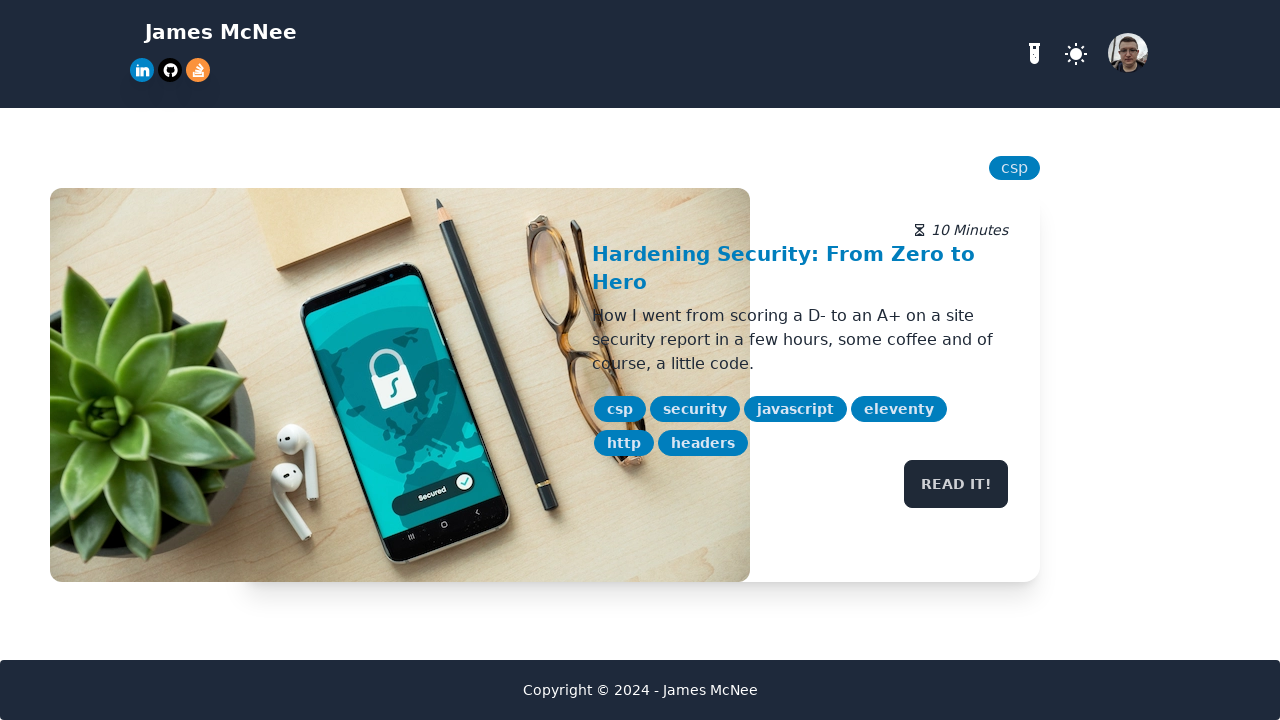

--- FILE ---
content_type: text/html; charset=utf-8
request_url: https://jamesmcnee.com/tags/csp/
body_size: 1291
content:
<!doctype html>
<html lang="en" data-theme="fantasy" class="h-full">
<head>
    <title>Tags - James McNee</title>
    <link rel="stylesheet" type="text/css" href="/assets/main.css"/>
    <link rel="icon" type="image/x-icon" href="/favicon.ico">

    <link rel="preload" href="/styles/library/remix/remixicon.min.css" as="style"
          onload="this.onload=null;this.rel='stylesheet'">
    <noscript>
        <link rel="stylesheet" href="/styles/library/remix/remixicon.min.css">
    </noscript>

    <link rel="preload" href="/styles/library/prism-coldark.css" as="style"
          onload="this.onload=null;this.rel='stylesheet'">
    <noscript>
        <link rel="stylesheet" href="/styles/library/prism-coldark.css">
    </noscript>

    <script type="text/javascript" src="/scripts/utilities.js"></script>

    <meta name="viewport" content="width=device-width, initial-scale=1">

    <meta property="og:title" content="Tags" />

    
</head>
<body class="h-full flex flex-col">
<script type="text/javascript" defer src="/scripts/theme-selector.js"></script>
<div class="navbar text-white bg-slate-800 lg:px-32">
    <div class="flex-1">
        <a class="btn btn-ghost normal-case text-xl" href="/">James McNee</a>
        <div class="flex invisible md:visible">
            <a href="https://www.linkedin.com/in/james-mcnee/" class="m-0.5">
                <div class="relative w-1 h-1 bg-sky-600 rounded-full flex justify-center items-center text-center p-3 shadow-xl">
                    <i class="ri-linkedin-fill text-white"></i>
                </div>
            </a>
            <a href="https://github.com/JamesMcNee" class="m-0.5">
                <div class="relative w-1 h-1 bg-black rounded-full flex justify-center items-center text-center p-3 shadow-xl">
                    <i class="ri-github-fill text-white"></i>
                </div>
            </a>
            <a href="https://stackoverflow.com/users/3018652/james-macca" class="m-0.5">
                <div class="relative w-1 h-1 bg-orange-400 rounded-full flex justify-center items-center text-center p-3 shadow-xl">
                    <i class="ri-stack-overflow-line text-white"></i>
                </div>
            </a>
        </div>
        
        <ul>
            
    </div>
    <a href="/labs" class="m-0.5 text-white">
        <div class="text-2xl mr-4 cursor-pointer"><i class="ri-test-tube-fill" title="Labs"></i></div>
    </a>
    <div class="text-2xl mr-4 cursor-pointer"><i id="theme-selector-icon" class="ri-sun-fill" title="Change Theme"></i></div>
    <div class="flex-none">
        <div class="dropdown dropdown-end">
            <label tabindex="0" class="btn btn-ghost btn-circle avatar">
                <div class="w-10 rounded-full">
                    <a href="/me">
                        <img src="/img/me.jpg" alt="An image depicting James McNee"/>
                    </a>
                </div>
            </label>
        </div>
    </div>
</div>


<div class="lg:mx-24 xl:mx-48 p-6 md:p-12 flex-1">
    <div class="flex">
        <span class="flex-1"></span>
        <span class="badge badge-lg badge-secondary">csp</span>
    </div>
    
    <div class="card md:card-side bg-base-100 shadow-xl my-2 ">
        <figure class="md:w-[40%] md:min-w-[40%] md:max-w-[40%]">
            <img src="/img/blog/posts/blog11.webp" alt="" class="rounded-xl h-full" fetchpriority="high"/>
        </figure>
        <div class="card-body">
            <div class="flex">
                <span class="flex-1"></span>
                <span class="italic text-sm"><i class="ri-hourglass-2-fill mr-1"></i>10 Minutes</span>
            </div>
            <h2 class="card-title">
                <a href="/blog/posts/2023/oct/01/hardening-security-zero-to-hero/" class="text-secondary">Hardening Security: From Zero to Hero</a>
            </h2>
            <p>How I went from scoring a D- to an A+ on a site security report in a few hours, some coffee and of course, a little code.</p>
            <div class="flex flex-wrap">
                
                    <a href="/tags/csp">
                        <div class="badge badge-secondary mx-0.5 my-1 p-3">csp</div>
                    </a>
                
                    <a href="/tags/security">
                        <div class="badge badge-secondary mx-0.5 my-1 p-3">security</div>
                    </a>
                
                    <a href="/tags/javascript">
                        <div class="badge badge-secondary mx-0.5 my-1 p-3">javascript</div>
                    </a>
                
                    <a href="/tags/eleventy">
                        <div class="badge badge-secondary mx-0.5 my-1 p-3">eleventy</div>
                    </a>
                
                    <a href="/tags/http">
                        <div class="badge badge-secondary mx-0.5 my-1 p-3">http</div>
                    </a>
                
                    <a href="/tags/headers">
                        <div class="badge badge-secondary mx-0.5 my-1 p-3">headers</div>
                    </a>
                
            </div>
            <div class="card-actions justify-end">
                <a href="/blog/posts/2023/oct/01/hardening-security-zero-to-hero/">
                    <button class="btn btn-neutral">Read it!</button>
                </a>
            </div>
            
        </div>
    </div>

</div>

<footer class="footer footer-center p-5 bg-slate-800 text-white rounded">
    <aside>
        <p class="m-0">Copyright © 2024 - James McNee</p>
    </aside>
</footer>
<script defer src="https://static.cloudflareinsights.com/beacon.min.js/vcd15cbe7772f49c399c6a5babf22c1241717689176015" integrity="sha512-ZpsOmlRQV6y907TI0dKBHq9Md29nnaEIPlkf84rnaERnq6zvWvPUqr2ft8M1aS28oN72PdrCzSjY4U6VaAw1EQ==" data-cf-beacon='{"version":"2024.11.0","token":"b9e86f98a76a431da9852ba3a588693b","r":1,"server_timing":{"name":{"cfCacheStatus":true,"cfEdge":true,"cfExtPri":true,"cfL4":true,"cfOrigin":true,"cfSpeedBrain":true},"location_startswith":null}}' crossorigin="anonymous"></script>
</body>
</html>


--- FILE ---
content_type: text/css; charset=utf-8
request_url: https://jamesmcnee.com/styles/library/prism-coldark.css
body_size: 195
content:
/**
 * Coldark Theme for Prism.js
 * Theme variation: Dark
 * Tested with HTML, CSS, JS, JSON, PHP, YAML, Bash script
 * @author Armand Philippot <contact@armandphilippot.com>
 * @homepage https://github.com/ArmandPhilippot/coldark-prism
 * @license MIT
 */
code[class*="language-"],
pre[class*="language-"] {
    color: #e3eaf2;
    background: none;
    font-family: Consolas, Monaco, "Andale Mono", "Ubuntu Mono", monospace;
    text-align: left;
    white-space: pre;
    word-spacing: normal;
    word-break: normal;
    word-wrap: normal;
    line-height: 1.5;
    -moz-tab-size: 4;
    -o-tab-size: 4;
    tab-size: 4;
    -webkit-hyphens: none;
    -moz-hyphens: none;
    -ms-hyphens: none;
    hyphens: none;
}

pre[class*="language-"]::-moz-selection,
pre[class*="language-"] ::-moz-selection,
code[class*="language-"]::-moz-selection,
code[class*="language-"] ::-moz-selection {
    background: #3c526d;
}

pre[class*="language-"]::selection,
pre[class*="language-"] ::selection,
code[class*="language-"]::selection,
code[class*="language-"] ::selection {
    background: #3c526d;
}

/* Code blocks */
pre[class*="language-"] {
    padding: 1em;
    margin: 0.5em 0;
    overflow: auto;
}

:not(pre) > code[class*="language-"],
pre[class*="language-"] {
    background: #111b27;
}

/* Inline code */
:not(pre) > code[class*="language-"] {
    padding: 0.1em 0.3em;
    border-radius: 0.3em;
    white-space: normal;
}

.token.comment,
.token.prolog,
.token.doctype,
.token.cdata {
    color: #8da1b9;
}

.token.punctuation {
    color: #e3eaf2;
}

.token.delimiter.important,
.token.selector .parent,
.token.tag,
.token.tag .token.punctuation {
    color: #66cccc;
}

.token.attr-name,
.token.boolean,
.token.boolean.important,
.token.number,
.token.constant,
.token.selector .token.attribute {
    color: #e6d37a;
}

.token.class-name,
.token.key,
.token.parameter,
.token.property,
.token.property-access,
.token.variable {
    color: #6cb8e6;
}

.token.attr-value,
.token.inserted,
.token.color,
.token.selector .token.value,
.token.string,
.token.string .token.url-link {
    color: #91d076;
}

.token.builtin,
.token.keyword-array,
.token.package,
.token.regex {
    color: #f4adf4;
}

.token.function,
.token.selector .token.class,
.token.selector .token.id {
    color: #c699e3;
}

.token.atrule .token.rule,
.token.combinator,
.token.keyword,
.token.operator,
.token.pseudo-class,
.token.pseudo-element,
.token.selector,
.token.unit {
    color: #e9ae7e;
}

.token.deleted,
.token.important {
    color: #cd6660;
}

.token.keyword-this,
.token.this {
    color: #6cb8e6;
}

.token.important,
.token.keyword-this,
.token.this,
.token.bold {
    font-weight: bold;
}

.token.delimiter.important {
    font-weight: inherit;
}

.token.italic {
    font-style: italic;
}

.token.entity {
    cursor: help;
}

.language-markdown .token.title,
.language-markdown .token.title .token.punctuation {
    color: #6cb8e6;
    font-weight: bold;
}

.language-markdown .token.blockquote.punctuation {
    color: #f4adf4;
}

.language-markdown .token.code {
    color: #66cccc;
}

.language-markdown .token.hr.punctuation {
    color: #6cb8e6;
}

.language-markdown .token.url .token.content {
    color: #91d076;
}

.language-markdown .token.url-link {
    color: #e6d37a;
}

.language-markdown .token.list.punctuation {
    color: #f4adf4;
}

.language-markdown .token.table-header {
    color: #e3eaf2;
}

.language-json .token.operator {
    color: #e3eaf2;
}

.language-scss .token.variable {
    color: #66cccc;
}

/* overrides color-values for the Show Invisibles plugin
 * https://prismjs.com/plugins/show-invisibles/
 */
.token.token.tab:not(:empty):before,
.token.token.cr:before,
.token.token.lf:before,
.token.token.space:before {
    color: #8da1b9;
}

/* overrides color-values for the Toolbar plugin
 * https://prismjs.com/plugins/toolbar/
 */
div.code-toolbar > .toolbar.toolbar > .toolbar-item > a,
div.code-toolbar > .toolbar.toolbar > .toolbar-item > button {
    color: #111b27;
    background: #6cb8e6;
}

div.code-toolbar > .toolbar.toolbar > .toolbar-item > a:hover,
div.code-toolbar > .toolbar.toolbar > .toolbar-item > a:focus,
div.code-toolbar > .toolbar.toolbar > .toolbar-item > button:hover,
div.code-toolbar > .toolbar.toolbar > .toolbar-item > button:focus {
    color: #111b27;
    background: #6cb8e6da;
    text-decoration: none;
}

div.code-toolbar > .toolbar.toolbar > .toolbar-item > span,
div.code-toolbar > .toolbar.toolbar > .toolbar-item > span:hover,
div.code-toolbar > .toolbar.toolbar > .toolbar-item > span:focus {
    color: #111b27;
    background: #8da1b9;
}

/* overrides color-values for the Line Highlight plugin
 * http://prismjs.com/plugins/line-highlight/
 */
.line-highlight.line-highlight {
    background: #3c526d5f;
    background: linear-gradient(to right, #3c526d5f 70%, #3c526d55);
}

.line-highlight.line-highlight:before,
.line-highlight.line-highlight[data-end]:after {
    background-color: #8da1b9;
    color: #111b27;
    box-shadow: 0 1px #3c526d;
}

pre[id].linkable-line-numbers.linkable-line-numbers span.line-numbers-rows > span:hover:before {
    background-color: #8da1b918;
}

/* overrides color-values for the Line Numbers plugin
 * http://prismjs.com/plugins/line-numbers/
 */
.line-numbers.line-numbers .line-numbers-rows {
    border-right: 1px solid #0b121b;
    background: #0b121b7a;
}

.line-numbers .line-numbers-rows > span:before {
    color: #8da1b9da;
}

/* overrides color-values for the Match Braces plugin
 * https://prismjs.com/plugins/match-braces/
 */
.rainbow-braces .token.token.punctuation.brace-level-1,
.rainbow-braces .token.token.punctuation.brace-level-5,
.rainbow-braces .token.token.punctuation.brace-level-9 {
    color: #e6d37a;
}

.rainbow-braces .token.token.punctuation.brace-level-2,
.rainbow-braces .token.token.punctuation.brace-level-6,
.rainbow-braces .token.token.punctuation.brace-level-10 {
    color: #f4adf4;
}

.rainbow-braces .token.token.punctuation.brace-level-3,
.rainbow-braces .token.token.punctuation.brace-level-7,
.rainbow-braces .token.token.punctuation.brace-level-11 {
    color: #6cb8e6;
}

.rainbow-braces .token.token.punctuation.brace-level-4,
.rainbow-braces .token.token.punctuation.brace-level-8,
.rainbow-braces .token.token.punctuation.brace-level-12 {
    color: #c699e3;
}

/* overrides color-values for the Diff Highlight plugin
 * https://prismjs.com/plugins/diff-highlight/
 */
pre.diff-highlight > code .token.token.deleted:not(.prefix),
pre > code.diff-highlight .token.token.deleted:not(.prefix) {
    background-color: #cd66601f;
}

pre.diff-highlight > code .token.token.inserted:not(.prefix),
pre > code.diff-highlight .token.token.inserted:not(.prefix) {
    background-color: #91d0761f;
}

/* overrides color-values for the Command Line plugin
 * https://prismjs.com/plugins/command-line/
 */
.command-line .command-line-prompt {
    border-right: 1px solid #0b121b;
}

.command-line .command-line-prompt > span:before {
    color: #8da1b9da;
}

--- FILE ---
content_type: text/css; charset=utf-8
request_url: https://jamesmcnee.com/assets/main.css
body_size: 12794
content:
/*
! tailwindcss v3.4.1 | MIT License | https://tailwindcss.com
*//*
1. Prevent padding and border from affecting element width. (https://github.com/mozdevs/cssremedy/issues/4)
2. Allow adding a border to an element by just adding a border-width. (https://github.com/tailwindcss/tailwindcss/pull/116)
*/

*,
::before,
::after {
  box-sizing: border-box; /* 1 */
  border-width: 0; /* 2 */
  border-style: solid; /* 2 */
  border-color: #e5e7eb; /* 2 */
}

::before,
::after {
  --tw-content: '';
}

/*
1. Use a consistent sensible line-height in all browsers.
2. Prevent adjustments of font size after orientation changes in iOS.
3. Use a more readable tab size.
4. Use the user's configured `sans` font-family by default.
5. Use the user's configured `sans` font-feature-settings by default.
6. Use the user's configured `sans` font-variation-settings by default.
7. Disable tap highlights on iOS
*/

html,
:host {
  line-height: 1.5; /* 1 */
  -webkit-text-size-adjust: 100%; /* 2 */
  -moz-tab-size: 4; /* 3 */
  -o-tab-size: 4;
     tab-size: 4; /* 3 */
  font-family: ui-sans-serif, system-ui, sans-serif, "Apple Color Emoji", "Segoe UI Emoji", "Segoe UI Symbol", "Noto Color Emoji"; /* 4 */
  font-feature-settings: normal; /* 5 */
  font-variation-settings: normal; /* 6 */
  -webkit-tap-highlight-color: transparent; /* 7 */
}

/*
1. Remove the margin in all browsers.
2. Inherit line-height from `html` so users can set them as a class directly on the `html` element.
*/

body {
  margin: 0; /* 1 */
  line-height: inherit; /* 2 */
}

/*
1. Add the correct height in Firefox.
2. Correct the inheritance of border color in Firefox. (https://bugzilla.mozilla.org/show_bug.cgi?id=190655)
3. Ensure horizontal rules are visible by default.
*/

hr {
  height: 0; /* 1 */
  color: inherit; /* 2 */
  border-top-width: 1px; /* 3 */
}

/*
Add the correct text decoration in Chrome, Edge, and Safari.
*/

abbr:where([title]) {
  -webkit-text-decoration: underline dotted;
          text-decoration: underline dotted;
}

/*
Remove the default font size and weight for headings.
*/

h1,
h2,
h3,
h4,
h5,
h6 {
  font-size: inherit;
  font-weight: inherit;
}

/*
Reset links to optimize for opt-in styling instead of opt-out.
*/

a {
  color: inherit;
  text-decoration: inherit;
}

/*
Add the correct font weight in Edge and Safari.
*/

b,
strong {
  font-weight: bolder;
}

/*
1. Use the user's configured `mono` font-family by default.
2. Use the user's configured `mono` font-feature-settings by default.
3. Use the user's configured `mono` font-variation-settings by default.
4. Correct the odd `em` font sizing in all browsers.
*/

code,
kbd,
samp,
pre {
  font-family: ui-monospace, SFMono-Regular, Menlo, Monaco, Consolas, "Liberation Mono", "Courier New", monospace; /* 1 */
  font-feature-settings: normal; /* 2 */
  font-variation-settings: normal; /* 3 */
  font-size: 1em; /* 4 */
}

/*
Add the correct font size in all browsers.
*/

small {
  font-size: 80%;
}

/*
Prevent `sub` and `sup` elements from affecting the line height in all browsers.
*/

sub,
sup {
  font-size: 75%;
  line-height: 0;
  position: relative;
  vertical-align: baseline;
}

sub {
  bottom: -0.25em;
}

sup {
  top: -0.5em;
}

/*
1. Remove text indentation from table contents in Chrome and Safari. (https://bugs.chromium.org/p/chromium/issues/detail?id=999088, https://bugs.webkit.org/show_bug.cgi?id=201297)
2. Correct table border color inheritance in all Chrome and Safari. (https://bugs.chromium.org/p/chromium/issues/detail?id=935729, https://bugs.webkit.org/show_bug.cgi?id=195016)
3. Remove gaps between table borders by default.
*/

table {
  text-indent: 0; /* 1 */
  border-color: inherit; /* 2 */
  border-collapse: collapse; /* 3 */
}

/*
1. Change the font styles in all browsers.
2. Remove the margin in Firefox and Safari.
3. Remove default padding in all browsers.
*/

button,
input,
optgroup,
select,
textarea {
  font-family: inherit; /* 1 */
  font-feature-settings: inherit; /* 1 */
  font-variation-settings: inherit; /* 1 */
  font-size: 100%; /* 1 */
  font-weight: inherit; /* 1 */
  line-height: inherit; /* 1 */
  color: inherit; /* 1 */
  margin: 0; /* 2 */
  padding: 0; /* 3 */
}

/*
Remove the inheritance of text transform in Edge and Firefox.
*/

button,
select {
  text-transform: none;
}

/*
1. Correct the inability to style clickable types in iOS and Safari.
2. Remove default button styles.
*/

button,
[type='button'],
[type='reset'],
[type='submit'] {
  -webkit-appearance: button; /* 1 */
  background-color: transparent; /* 2 */
  background-image: none; /* 2 */
}

/*
Use the modern Firefox focus style for all focusable elements.
*/

:-moz-focusring {
  outline: auto;
}

/*
Remove the additional `:invalid` styles in Firefox. (https://github.com/mozilla/gecko-dev/blob/2f9eacd9d3d995c937b4251a5557d95d494c9be1/layout/style/res/forms.css#L728-L737)
*/

:-moz-ui-invalid {
  box-shadow: none;
}

/*
Add the correct vertical alignment in Chrome and Firefox.
*/

progress {
  vertical-align: baseline;
}

/*
Correct the cursor style of increment and decrement buttons in Safari.
*/

::-webkit-inner-spin-button,
::-webkit-outer-spin-button {
  height: auto;
}

/*
1. Correct the odd appearance in Chrome and Safari.
2. Correct the outline style in Safari.
*/

[type='search'] {
  -webkit-appearance: textfield; /* 1 */
  outline-offset: -2px; /* 2 */
}

/*
Remove the inner padding in Chrome and Safari on macOS.
*/

::-webkit-search-decoration {
  -webkit-appearance: none;
}

/*
1. Correct the inability to style clickable types in iOS and Safari.
2. Change font properties to `inherit` in Safari.
*/

::-webkit-file-upload-button {
  -webkit-appearance: button; /* 1 */
  font: inherit; /* 2 */
}

/*
Add the correct display in Chrome and Safari.
*/

summary {
  display: list-item;
}

/*
Removes the default spacing and border for appropriate elements.
*/

blockquote,
dl,
dd,
h1,
h2,
h3,
h4,
h5,
h6,
hr,
figure,
p,
pre {
  margin: 0;
}

fieldset {
  margin: 0;
  padding: 0;
}

legend {
  padding: 0;
}

ol,
ul,
menu {
  list-style: none;
  margin: 0;
  padding: 0;
}

/*
Reset default styling for dialogs.
*/
dialog {
  padding: 0;
}

/*
Prevent resizing textareas horizontally by default.
*/

textarea {
  resize: vertical;
}

/*
1. Reset the default placeholder opacity in Firefox. (https://github.com/tailwindlabs/tailwindcss/issues/3300)
2. Set the default placeholder color to the user's configured gray 400 color.
*/

input::-moz-placeholder, textarea::-moz-placeholder {
  opacity: 1; /* 1 */
  color: #9ca3af; /* 2 */
}

input::placeholder,
textarea::placeholder {
  opacity: 1; /* 1 */
  color: #9ca3af; /* 2 */
}

/*
Set the default cursor for buttons.
*/

button,
[role="button"] {
  cursor: pointer;
}

/*
Make sure disabled buttons don't get the pointer cursor.
*/
:disabled {
  cursor: default;
}

/*
1. Make replaced elements `display: block` by default. (https://github.com/mozdevs/cssremedy/issues/14)
2. Add `vertical-align: middle` to align replaced elements more sensibly by default. (https://github.com/jensimmons/cssremedy/issues/14#issuecomment-634934210)
   This can trigger a poorly considered lint error in some tools but is included by design.
*/

img,
svg,
video,
canvas,
audio,
iframe,
embed,
object {
  display: block; /* 1 */
  vertical-align: middle; /* 2 */
}

/*
Constrain images and videos to the parent width and preserve their intrinsic aspect ratio. (https://github.com/mozdevs/cssremedy/issues/14)
*/

img,
video {
  max-width: 100%;
  height: auto;
}

/* Make elements with the HTML hidden attribute stay hidden by default */
[hidden] {
  display: none;
}

:root,
[data-theme] {
  background-color: hsl(var(--b1) / var(--tw-bg-opacity, 1));
  color: hsl(var(--bc) / var(--tw-text-opacity, 1));
}

html {
  -webkit-tap-highlight-color: transparent;
}

:root {
  color-scheme: light;
  --pf: 296 83% 18%;
  --sf: 200 100% 30%;
  --af: 31 94% 44%;
  --nf: 215 28% 10%;
  --b2: 0 0% 93%;
  --b3: 0 0% 86%;
  --in: 198 93% 60%;
  --su: 158 64% 52%;
  --wa: 43 96% 56%;
  --er: 0 91% 71%;
  --pc: 302 27% 85%;
  --sc: 212 51% 90%;
  --ac: 28 57% 12%;
  --nc: 218 6% 82%;
  --inc: 198 100% 12%;
  --suc: 158 100% 10%;
  --wac: 43 100% 11%;
  --erc: 0 100% 14%;
  --rounded-box: 1rem;
  --rounded-btn: 0.5rem;
  --rounded-badge: 1.9rem;
  --animation-btn: 0.25s;
  --animation-input: .2s;
  --btn-text-case: uppercase;
  --btn-focus-scale: 0.95;
  --border-btn: 1px;
  --tab-border: 1px;
  --tab-radius: 0.5rem;
  --p: 296 83% 25%;
  --s: 200 100% 37%;
  --a: 31 94% 51%;
  --n: 215 28% 17%;
  --b1: 0 0% 100%;
  --bc: 215 28% 17%;
}

@media (prefers-color-scheme: dark) {

  :root {
    color-scheme: dark;
    --pf: 262 80% 43%;
    --sf: 316 70% 43%;
    --af: 175 70% 34%;
    --in: 198 93% 60%;
    --su: 158 64% 52%;
    --wa: 43 96% 56%;
    --er: 0 91% 71%;
    --inc: 198 100% 12%;
    --suc: 158 100% 10%;
    --wac: 43 100% 11%;
    --erc: 0 100% 14%;
    --rounded-box: 1rem;
    --rounded-btn: 0.5rem;
    --rounded-badge: 1.9rem;
    --animation-btn: 0.25s;
    --animation-input: .2s;
    --btn-text-case: uppercase;
    --btn-focus-scale: 0.95;
    --border-btn: 1px;
    --tab-border: 1px;
    --tab-radius: 0.5rem;
    --p: 262 80% 50%;
    --pc: 0 0% 100%;
    --s: 316 70% 50%;
    --sc: 0 0% 100%;
    --a: 175 70% 41%;
    --ac: 0 0% 100%;
    --n: 213 18% 20%;
    --nf: 212 17% 17%;
    --nc: 220 13% 69%;
    --b1: 212 18% 14%;
    --b2: 213 18% 12%;
    --b3: 213 18% 10%;
    --bc: 220 13% 69%;
  }
}

[data-theme=fantasy] {
  color-scheme: light;
  --pf: 296 83% 18%;
  --sf: 200 100% 30%;
  --af: 31 94% 44%;
  --nf: 215 28% 10%;
  --b2: 0 0% 93%;
  --b3: 0 0% 86%;
  --in: 198 93% 60%;
  --su: 158 64% 52%;
  --wa: 43 96% 56%;
  --er: 0 91% 71%;
  --pc: 302 27% 85%;
  --sc: 212 51% 90%;
  --ac: 28 57% 12%;
  --nc: 218 6% 82%;
  --inc: 198 100% 12%;
  --suc: 158 100% 10%;
  --wac: 43 100% 11%;
  --erc: 0 100% 14%;
  --rounded-box: 1rem;
  --rounded-btn: 0.5rem;
  --rounded-badge: 1.9rem;
  --animation-btn: 0.25s;
  --animation-input: .2s;
  --btn-text-case: uppercase;
  --btn-focus-scale: 0.95;
  --border-btn: 1px;
  --tab-border: 1px;
  --tab-radius: 0.5rem;
  --p: 296 83% 25%;
  --s: 200 100% 37%;
  --a: 31 94% 51%;
  --n: 215 28% 17%;
  --b1: 0 0% 100%;
  --bc: 215 28% 17%;
}

[data-theme=dark] {
  color-scheme: dark;
  --pf: 262 80% 43%;
  --sf: 316 70% 43%;
  --af: 175 70% 34%;
  --in: 198 93% 60%;
  --su: 158 64% 52%;
  --wa: 43 96% 56%;
  --er: 0 91% 71%;
  --inc: 198 100% 12%;
  --suc: 158 100% 10%;
  --wac: 43 100% 11%;
  --erc: 0 100% 14%;
  --rounded-box: 1rem;
  --rounded-btn: 0.5rem;
  --rounded-badge: 1.9rem;
  --animation-btn: 0.25s;
  --animation-input: .2s;
  --btn-text-case: uppercase;
  --btn-focus-scale: 0.95;
  --border-btn: 1px;
  --tab-border: 1px;
  --tab-radius: 0.5rem;
  --p: 262 80% 50%;
  --pc: 0 0% 100%;
  --s: 316 70% 50%;
  --sc: 0 0% 100%;
  --a: 175 70% 41%;
  --ac: 0 0% 100%;
  --n: 213 18% 20%;
  --nf: 212 17% 17%;
  --nc: 220 13% 69%;
  --b1: 212 18% 14%;
  --b2: 213 18% 12%;
  --b3: 213 18% 10%;
  --bc: 220 13% 69%;
}

*, ::before, ::after {
  --tw-border-spacing-x: 0;
  --tw-border-spacing-y: 0;
  --tw-translate-x: 0;
  --tw-translate-y: 0;
  --tw-rotate: 0;
  --tw-skew-x: 0;
  --tw-skew-y: 0;
  --tw-scale-x: 1;
  --tw-scale-y: 1;
  --tw-pan-x:  ;
  --tw-pan-y:  ;
  --tw-pinch-zoom:  ;
  --tw-scroll-snap-strictness: proximity;
  --tw-gradient-from-position:  ;
  --tw-gradient-via-position:  ;
  --tw-gradient-to-position:  ;
  --tw-ordinal:  ;
  --tw-slashed-zero:  ;
  --tw-numeric-figure:  ;
  --tw-numeric-spacing:  ;
  --tw-numeric-fraction:  ;
  --tw-ring-inset:  ;
  --tw-ring-offset-width: 0px;
  --tw-ring-offset-color: #fff;
  --tw-ring-color: rgb(59 130 246 / 0.5);
  --tw-ring-offset-shadow: 0 0 #0000;
  --tw-ring-shadow: 0 0 #0000;
  --tw-shadow: 0 0 #0000;
  --tw-shadow-colored: 0 0 #0000;
  --tw-blur:  ;
  --tw-brightness:  ;
  --tw-contrast:  ;
  --tw-grayscale:  ;
  --tw-hue-rotate:  ;
  --tw-invert:  ;
  --tw-saturate:  ;
  --tw-sepia:  ;
  --tw-drop-shadow:  ;
  --tw-backdrop-blur:  ;
  --tw-backdrop-brightness:  ;
  --tw-backdrop-contrast:  ;
  --tw-backdrop-grayscale:  ;
  --tw-backdrop-hue-rotate:  ;
  --tw-backdrop-invert:  ;
  --tw-backdrop-opacity:  ;
  --tw-backdrop-saturate:  ;
  --tw-backdrop-sepia:  ;
}

::backdrop {
  --tw-border-spacing-x: 0;
  --tw-border-spacing-y: 0;
  --tw-translate-x: 0;
  --tw-translate-y: 0;
  --tw-rotate: 0;
  --tw-skew-x: 0;
  --tw-skew-y: 0;
  --tw-scale-x: 1;
  --tw-scale-y: 1;
  --tw-pan-x:  ;
  --tw-pan-y:  ;
  --tw-pinch-zoom:  ;
  --tw-scroll-snap-strictness: proximity;
  --tw-gradient-from-position:  ;
  --tw-gradient-via-position:  ;
  --tw-gradient-to-position:  ;
  --tw-ordinal:  ;
  --tw-slashed-zero:  ;
  --tw-numeric-figure:  ;
  --tw-numeric-spacing:  ;
  --tw-numeric-fraction:  ;
  --tw-ring-inset:  ;
  --tw-ring-offset-width: 0px;
  --tw-ring-offset-color: #fff;
  --tw-ring-color: rgb(59 130 246 / 0.5);
  --tw-ring-offset-shadow: 0 0 #0000;
  --tw-ring-shadow: 0 0 #0000;
  --tw-shadow: 0 0 #0000;
  --tw-shadow-colored: 0 0 #0000;
  --tw-blur:  ;
  --tw-brightness:  ;
  --tw-contrast:  ;
  --tw-grayscale:  ;
  --tw-hue-rotate:  ;
  --tw-invert:  ;
  --tw-saturate:  ;
  --tw-sepia:  ;
  --tw-drop-shadow:  ;
  --tw-backdrop-blur:  ;
  --tw-backdrop-brightness:  ;
  --tw-backdrop-contrast:  ;
  --tw-backdrop-grayscale:  ;
  --tw-backdrop-hue-rotate:  ;
  --tw-backdrop-invert:  ;
  --tw-backdrop-opacity:  ;
  --tw-backdrop-saturate:  ;
  --tw-backdrop-sepia:  ;
}
.alert {
  display: grid;
  width: 100%;
  grid-auto-flow: row;
  align-content: flex-start;
  align-items: center;
  justify-items: center;
  gap: 1rem;
  text-align: center;
  border-width: 1px;
  --tw-border-opacity: 1;
  border-color: hsl(var(--b2) / var(--tw-border-opacity));
  padding: 1rem;
  --tw-text-opacity: 1;
  color: hsl(var(--bc) / var(--tw-text-opacity));
  border-radius: var(--rounded-box, 1rem);
  --alert-bg: hsl(var(--b2));
  --alert-bg-mix: hsl(var(--b1));
  background-color: var(--alert-bg);
}
@media (min-width: 640px) {

  .alert {
    grid-auto-flow: column;
    grid-template-columns: auto minmax(auto,1fr);
    justify-items: start;
    text-align: left;
  }
}
.avatar {
  position: relative;
  display: inline-flex;
}
.avatar > div {
  display: block;
  aspect-ratio: 1 / 1;
  overflow: hidden;
}
.avatar img {
  height: 100%;
  width: 100%;
  -o-object-fit: cover;
     object-fit: cover;
}
.avatar.placeholder > div {
  display: flex;
  align-items: center;
  justify-content: center;
}
.badge {
  display: inline-flex;
  align-items: center;
  justify-content: center;
  transition-property: color, background-color, border-color, fill, stroke, opacity, box-shadow, transform, filter, -webkit-text-decoration-color, -webkit-backdrop-filter;
  transition-property: color, background-color, border-color, text-decoration-color, fill, stroke, opacity, box-shadow, transform, filter, backdrop-filter;
  transition-property: color, background-color, border-color, text-decoration-color, fill, stroke, opacity, box-shadow, transform, filter, backdrop-filter, -webkit-text-decoration-color, -webkit-backdrop-filter;
  transition-timing-function: cubic-bezier(0.4, 0, 0.2, 1);
  transition-timing-function: cubic-bezier(0, 0, 0.2, 1);
  transition-duration: 200ms;
  height: 1.25rem;
  font-size: 0.875rem;
  line-height: 1.25rem;
  width: -moz-fit-content;
  width: fit-content;
  padding-left: 0.563rem;
  padding-right: 0.563rem;
  border-width: 1px;
  --tw-border-opacity: 1;
  border-color: hsl(var(--b2) / var(--tw-border-opacity));
  --tw-bg-opacity: 1;
  background-color: hsl(var(--b1) / var(--tw-bg-opacity));
  --tw-text-opacity: 1;
  color: hsl(var(--bc) / var(--tw-text-opacity));
  border-radius: var(--rounded-badge, 1.9rem);
}
@media (hover:hover) {

  .label a:hover {
    --tw-text-opacity: 1;
    color: hsl(var(--bc) / var(--tw-text-opacity));
  }

  .menu li > *:not(ul):not(.menu-title):not(details):active,
.menu li > *:not(ul):not(.menu-title):not(details).active,
.menu li > details > summary:active {
    --tw-bg-opacity: 1;
    background-color: hsl(var(--n) / var(--tw-bg-opacity));
    --tw-text-opacity: 1;
    color: hsl(var(--nc) / var(--tw-text-opacity));
  }

  .table tr.hover:hover,
  .table tr.hover:nth-child(even):hover {
    --tw-bg-opacity: 1;
    background-color: hsl(var(--b2) / var(--tw-bg-opacity));
  }
}
.btn {
  display: inline-flex;
  flex-shrink: 0;
  cursor: pointer;
  -webkit-user-select: none;
     -moz-user-select: none;
          user-select: none;
  flex-wrap: wrap;
  align-items: center;
  justify-content: center;
  border-color: transparent;
  border-color: hsl(var(--b2) / var(--tw-border-opacity));
  text-align: center;
  transition-property: color, background-color, border-color, fill, stroke, opacity, box-shadow, transform, filter, -webkit-text-decoration-color, -webkit-backdrop-filter;
  transition-property: color, background-color, border-color, text-decoration-color, fill, stroke, opacity, box-shadow, transform, filter, backdrop-filter;
  transition-property: color, background-color, border-color, text-decoration-color, fill, stroke, opacity, box-shadow, transform, filter, backdrop-filter, -webkit-text-decoration-color, -webkit-backdrop-filter;
  transition-timing-function: cubic-bezier(0.4, 0, 0.2, 1);
  transition-timing-function: cubic-bezier(0, 0, 0.2, 1);
  transition-duration: 200ms;
  border-radius: var(--rounded-btn, 0.5rem);
  height: 3rem;
  padding-left: 1rem;
  padding-right: 1rem;
  min-height: 3rem;
  font-size: 0.875rem;
  line-height: 1em;
  gap: 0.5rem;
  font-weight: 600;
  -webkit-text-decoration-line: none;
          text-decoration-line: none;
  border-width: var(--border-btn, 1px);
  animation: button-pop var(--animation-btn, 0.25s) ease-out;
  text-transform: var(--btn-text-case, uppercase);
  --tw-border-opacity: 1;
  --tw-bg-opacity: 1;
  background-color: hsl(var(--b2) / var(--tw-bg-opacity));
  --tw-text-opacity: 1;
  color: hsl(var(--bc) / var(--tw-text-opacity));
  outline-color: hsl(var(--bc) / 1);
}
.btn-disabled,
  .btn[disabled],
  .btn:disabled {
  pointer-events: none;
}
.btn-circle {
  height: 3rem;
  width: 3rem;
  border-radius: 9999px;
  padding: 0px;
}
.btn-group > input[type="radio"].btn {
  -webkit-appearance: none;
     -moz-appearance: none;
          appearance: none;
}
.btn-group > input[type="radio"].btn:before {
  content: attr(data-title);
}
.btn:is(input[type="checkbox"]),
.btn:is(input[type="radio"]) {
  width: auto;
  -webkit-appearance: none;
     -moz-appearance: none;
          appearance: none;
}
.btn:is(input[type="checkbox"]):after,
.btn:is(input[type="radio"]):after {
  --tw-content: attr(aria-label);
  content: var(--tw-content);
}
.card {
  position: relative;
  display: flex;
  flex-direction: column;
  border-radius: var(--rounded-box, 1rem);
}
.card:focus {
  outline: 2px solid transparent;
  outline-offset: 2px;
}
.card-body {
  display: flex;
  flex: 1 1 auto;
  flex-direction: column;
  padding: var(--padding-card, 2rem);
  gap: 0.5rem;
}
.card-body :where(p) {
  flex-grow: 1;
}
.card-actions {
  display: flex;
  flex-wrap: wrap;
  align-items: flex-start;
  gap: 0.5rem;
}
.card figure {
  display: flex;
  align-items: center;
  justify-content: center;
}
.card.image-full {
  display: grid;
}
.card.image-full:before {
  position: relative;
  content: "";
  z-index: 10;
  --tw-bg-opacity: 1;
  background-color: hsl(var(--n) / var(--tw-bg-opacity));
  opacity: 0.75;
  border-radius: var(--rounded-box, 1rem);
}
.card.image-full:before,
    .card.image-full > * {
  grid-column-start: 1;
  grid-row-start: 1;
}
.card.image-full > figure img {
  height: 100%;
  -o-object-fit: cover;
     object-fit: cover;
}
.card.image-full > .card-body {
  position: relative;
  z-index: 20;
  --tw-text-opacity: 1;
  color: hsl(var(--nc) / var(--tw-text-opacity));
}
.divider {
  display: flex;
  flex-direction: row;
  align-items: center;
  align-self: stretch;
  margin-top: 1rem;
  margin-bottom: 1rem;
  height: 1rem;
  white-space: nowrap;
}
.divider:before,
  .divider:after {
  content: "";
  flex-grow: 1;
  height: 0.125rem;
  width: 100%;
}
.dropdown {
  position: relative;
  display: inline-block;
}
.dropdown > *:not(summary):focus {
  outline: 2px solid transparent;
  outline-offset: 2px;
}
.dropdown .dropdown-content {
  position: absolute;
}
.dropdown:is(:not(details)) .dropdown-content {
  visibility: hidden;
  opacity: 0;
  transform-origin: top;
  --tw-scale-x: .95;
  --tw-scale-y: .95;
  transform: translate(var(--tw-translate-x), var(--tw-translate-y)) rotate(var(--tw-rotate)) skewX(var(--tw-skew-x)) skewY(var(--tw-skew-y)) scaleX(var(--tw-scale-x)) scaleY(var(--tw-scale-y));
  transition-property: color, background-color, border-color, fill, stroke, opacity, box-shadow, transform, filter, -webkit-text-decoration-color, -webkit-backdrop-filter;
  transition-property: color, background-color, border-color, text-decoration-color, fill, stroke, opacity, box-shadow, transform, filter, backdrop-filter;
  transition-property: color, background-color, border-color, text-decoration-color, fill, stroke, opacity, box-shadow, transform, filter, backdrop-filter, -webkit-text-decoration-color, -webkit-backdrop-filter;
  transition-timing-function: cubic-bezier(0.4, 0, 0.2, 1);
  transition-timing-function: cubic-bezier(0, 0, 0.2, 1);
  transition-duration: 200ms;
}
.dropdown-end .dropdown-content {
  right: 0px;
}
.dropdown-end.dropdown-right .dropdown-content {
  bottom: 0px;
  top: auto;
}
.dropdown-end.dropdown-left .dropdown-content {
  bottom: 0px;
  top: auto;
}
.dropdown.dropdown-open .dropdown-content,
.dropdown:not(.dropdown-hover):focus .dropdown-content,
.dropdown:focus-within .dropdown-content {
  visibility: visible;
  opacity: 1;
}
@media (hover: hover) {

  .dropdown.dropdown-hover:hover .dropdown-content {
    visibility: visible;
    opacity: 1;
  }

  .btn:hover {
    --tw-border-opacity: 1;
    border-color: hsl(var(--b3) / var(--tw-border-opacity));
    --tw-bg-opacity: 1;
    background-color: hsl(var(--b3) / var(--tw-bg-opacity));
  }

  .btn-secondary:hover {
    --tw-border-opacity: 1;
    border-color: hsl(var(--sf) / var(--tw-border-opacity));
    --tw-bg-opacity: 1;
    background-color: hsl(var(--sf) / var(--tw-bg-opacity));
  }

  .btn-neutral:hover {
    --tw-border-opacity: 1;
    border-color: hsl(var(--nf) / var(--tw-border-opacity));
    --tw-bg-opacity: 1;
    background-color: hsl(var(--nf) / var(--tw-bg-opacity));
  }

  .btn.glass:hover {
    --glass-opacity: 25%;
    --glass-border-opacity: 15%;
  }

  .btn-ghost:hover {
    --tw-border-opacity: 0;
    background-color: hsl(var(--bc) / var(--tw-bg-opacity));
    --tw-bg-opacity: 0.2;
  }

  .btn-outline.btn-secondary:hover {
    --tw-border-opacity: 1;
    border-color: hsl(var(--sf) / var(--tw-border-opacity));
    --tw-bg-opacity: 1;
    background-color: hsl(var(--sf) / var(--tw-bg-opacity));
    --tw-text-opacity: 1;
    color: hsl(var(--sc) / var(--tw-text-opacity));
  }

  .btn-disabled:hover,
    .btn[disabled]:hover,
    .btn:disabled:hover {
    --tw-border-opacity: 0;
    background-color: hsl(var(--n) / var(--tw-bg-opacity));
    --tw-bg-opacity: 0.2;
    color: hsl(var(--bc) / var(--tw-text-opacity));
    --tw-text-opacity: 0.2;
  }

  .btn:is(input[type="checkbox"]:checked):hover, .btn:is(input[type="radio"]:checked):hover {
    --tw-border-opacity: 1;
    border-color: hsl(var(--pf) / var(--tw-border-opacity));
    --tw-bg-opacity: 1;
    background-color: hsl(var(--pf) / var(--tw-bg-opacity));
  }

  .dropdown.dropdown-hover:hover .dropdown-content {
    --tw-scale-x: 1;
    --tw-scale-y: 1;
    transform: translate(var(--tw-translate-x), var(--tw-translate-y)) rotate(var(--tw-rotate)) skewX(var(--tw-skew-x)) skewY(var(--tw-skew-y)) scaleX(var(--tw-scale-x)) scaleY(var(--tw-scale-y));
  }

  :where(.menu li:not(.menu-title):not(.disabled) > *:not(ul):not(details):not(.menu-title)):not(.active):hover, :where(.menu li:not(.menu-title):not(.disabled) > details > summary:not(.menu-title)):not(.active):hover {
    cursor: pointer;
    background-color: hsl(var(--bc) / 0.1);
    --tw-text-opacity: 1;
    color: hsl(var(--bc) / var(--tw-text-opacity));
    outline: 2px solid transparent;
    outline-offset: 2px;
  }
}
.dropdown:is(details) summary::-webkit-details-marker {
  display: none;
}
.footer {
  display: grid;
  width: 100%;
  grid-auto-flow: row;
  place-items: start;
  -moz-column-gap: 1rem;
       column-gap: 1rem;
  row-gap: 2.5rem;
  font-size: 0.875rem;
  line-height: 1.25rem;
}
.footer > * {
  display: grid;
  place-items: start;
  gap: 0.5rem;
}
.footer-center {
  place-items: center;
  text-align: center;
}
.footer-center > * {
  place-items: center;
}
@media (min-width: 48rem) {

  .footer {
    grid-auto-flow: column;
  }

  .footer-center {
    grid-auto-flow: row dense;
  }
}
.form-control {
  display: flex;
  flex-direction: column;
}
.label {
  display: flex;
  -webkit-user-select: none;
     -moz-user-select: none;
          user-select: none;
  align-items: center;
  justify-content: space-between;
  padding-left: 0.25rem;
  padding-right: 0.25rem;
  padding-top: 0.5rem;
  padding-bottom: 0.5rem;
}
.hero {
  display: grid;
  width: 100%;
  place-items: center;
  background-size: cover;
  background-position: center;
}
.hero > * {
  grid-column-start: 1;
  grid-row-start: 1;
}
.hero-content {
  z-index: 0;
  display: flex;
  align-items: center;
  justify-content: center;
  max-width: 80rem;
  gap: 1rem;
  padding: 1rem;
}
.indicator {
  position: relative;
  display: inline-flex;
  width: -moz-max-content;
  width: max-content;
}
.indicator :where(.indicator-item) {
  z-index: 1;
  position: absolute;
  transform: translate(var(--tw-translate-x), var(--tw-translate-y)) rotate(var(--tw-rotate)) skewX(var(--tw-skew-x)) skewY(var(--tw-skew-y)) scaleX(var(--tw-scale-x)) scaleY(var(--tw-scale-y));
  white-space: nowrap;
}
.input {
  flex-shrink: 1;
  height: 3rem;
  padding-left: 1rem;
  padding-right: 1rem;
  font-size: 1rem;
  line-height: 2;
  line-height: 1.5rem;
  border-width: 1px;
  border-color: hsl(var(--bc) / var(--tw-border-opacity));
  --tw-border-opacity: 0;
  --tw-bg-opacity: 1;
  background-color: hsl(var(--b1) / var(--tw-bg-opacity));
  border-radius: var(--rounded-btn, 0.5rem);
}
.input-group > .input {
  isolation: isolate;
}
.input-group > *,
  .input-group > .input,
  .input-group > .textarea,
  .input-group > .select {
  border-radius: 0px;
}
.join {
  display: inline-flex;
  align-items: stretch;
  border-radius: var(--rounded-btn, 0.5rem);
}
.join :where(.join-item) {
  border-start-end-radius: 0;
  border-end-end-radius: 0;
  border-end-start-radius: 0;
  border-start-start-radius: 0;
}
.join .join-item:not(:first-child):not(:last-child),
  .join *:not(:first-child):not(:last-child) .join-item {
  border-start-end-radius: 0;
  border-end-end-radius: 0;
  border-end-start-radius: 0;
  border-start-start-radius: 0;
}
.join .join-item:first-child:not(:last-child),
  .join *:first-child:not(:last-child) .join-item {
  border-start-end-radius: 0;
  border-end-end-radius: 0;
}
.join .dropdown .join-item:first-child:not(:last-child),
  .join *:first-child:not(:last-child) .dropdown .join-item {
  border-start-end-radius: inherit;
  border-end-end-radius: inherit;
}
.join :where(.join-item:first-child:not(:last-child)),
  .join :where(*:first-child:not(:last-child) .join-item) {
  border-end-start-radius: inherit;
  border-start-start-radius: inherit;
}
.join .join-item:last-child:not(:first-child),
  .join *:last-child:not(:first-child) .join-item {
  border-end-start-radius: 0;
  border-start-start-radius: 0;
}
.join :where(.join-item:last-child:not(:first-child)),
  .join :where(*:last-child:not(:first-child) .join-item) {
  border-start-end-radius: inherit;
  border-end-end-radius: inherit;
}
:where(.join *) {
  border-radius: inherit;
}
.link {
  cursor: pointer;
  -webkit-text-decoration-line: underline;
          text-decoration-line: underline;
}
.menu {
  display: flex;
  flex-direction: column;
  flex-wrap: wrap;
  font-size: 0.875rem;
  line-height: 1.25rem;
  padding: 0.5rem;
}
.menu :where(li ul) {
  position: relative;
  white-space: nowrap;
  margin-left: 1rem;
  padding-left: 0.5rem;
}
.menu :where(li:not(.menu-title) > *:not(ul):not(details):not(.menu-title)),
  .menu :where(li:not(.menu-title) > details > summary:not(.menu-title)) {
  display: grid;
  grid-auto-flow: column;
  align-content: flex-start;
  align-items: center;
  gap: 0.5rem;
  grid-auto-columns: minmax(auto, max-content) auto max-content;
  -webkit-user-select: none;
     -moz-user-select: none;
          user-select: none;
}
.menu li.disabled {
  cursor: not-allowed;
  -webkit-user-select: none;
     -moz-user-select: none;
          user-select: none;
  color: hsl(var(--bc) / 0.3);
}
.menu :where(li > .menu-dropdown:not(.menu-dropdown-show)) {
  display: none;
}
:where(.menu li) {
  position: relative;
  display: flex;
  flex-shrink: 0;
  flex-direction: column;
  flex-wrap: wrap;
  align-items: stretch;
}
:where(.menu li) .badge {
  justify-self: end;
}
.navbar {
  display: flex;
  align-items: center;
  padding: var(--navbar-padding, 0.5rem);
  min-height: 4rem;
  width: 100%;
}
:where(.navbar > *) {
  display: inline-flex;
  align-items: center;
}
.progress {
  position: relative;
  width: 100%;
  -webkit-appearance: none;
     -moz-appearance: none;
          appearance: none;
  overflow: hidden;
  height: 0.5rem;
  background-color: hsl(var(--bc) / 0.2);
  border-radius: var(--rounded-box, 1rem);
}
.range {
  height: 1.5rem;
  width: 100%;
  cursor: pointer;
  -moz-appearance: none;
       appearance: none;
  -webkit-appearance: none;
  --range-shdw: var(--bc);
  overflow: hidden;
  background-color: transparent;
  border-radius: var(--rounded-box, 1rem);
}
.range:focus {
  outline: none;
}
.rating {
  position: relative;
  display: inline-flex;
}
.rating :where(input) {
  cursor: pointer;
  border-radius: 0px;
  animation: rating-pop var(--animation-input, 0.25s) ease-out;
  height: 1.5rem;
  width: 1.5rem;
  background-color: hsl(var(--bc) / var(--tw-bg-opacity));
  --tw-bg-opacity: 1;
}
.select {
  display: inline-flex;
  cursor: pointer;
  -webkit-user-select: none;
     -moz-user-select: none;
          user-select: none;
  -webkit-appearance: none;
     -moz-appearance: none;
          appearance: none;
  height: 3rem;
  padding-left: 1rem;
  padding-right: 2.5rem;
  font-size: 0.875rem;
  line-height: 1.25rem;
  line-height: 2;
  min-height: 3rem;
  border-width: 1px;
  border-color: hsl(var(--bc) / var(--tw-border-opacity));
  --tw-border-opacity: 0;
  --tw-bg-opacity: 1;
  background-color: hsl(var(--b1) / var(--tw-bg-opacity));
  border-radius: var(--rounded-btn, 0.5rem);
  background-image: linear-gradient(45deg, transparent 50%, currentColor 50%),
    linear-gradient(135deg, currentColor 50%, transparent 50%);
  background-position: calc(100% - 20px) calc(1px + 50%),
    calc(100% - 16.1px) calc(1px + 50%);
  background-size: 4px 4px,
    4px 4px;
  background-repeat: no-repeat;
}
.select[multiple] {
  height: auto;
}
.steps {
  display: inline-grid;
  grid-auto-flow: column;
  overflow: hidden;
  overflow-x: auto;
  counter-reset: step;
  grid-auto-columns: 1fr;
}
.steps .step {
  display: grid;
  grid-template-columns: repeat(1, minmax(0, 1fr));
  grid-template-columns: auto;
  grid-template-rows: repeat(2, minmax(0, 1fr));
  grid-template-rows: 40px 1fr;
  place-items: center;
  text-align: center;
  min-width: 4rem;
}
.table {
  position: relative;
  width: 100%;
  text-align: left;
  font-size: 0.875rem;
  line-height: 1.25rem;
  border-radius: var(--rounded-box, 1rem);
}
.table :where(.table-pin-rows thead tr) {
  position: sticky;
  top: 0px;
  z-index: 1;
  --tw-bg-opacity: 1;
  background-color: hsl(var(--b1) / var(--tw-bg-opacity));
}
.table :where(.table-pin-rows tfoot tr) {
  position: sticky;
  bottom: 0px;
  z-index: 1;
  --tw-bg-opacity: 1;
  background-color: hsl(var(--b1) / var(--tw-bg-opacity));
}
.table :where(.table-pin-cols tr th) {
  position: sticky;
  left: 0px;
  right: 0px;
  --tw-bg-opacity: 1;
  background-color: hsl(var(--b1) / var(--tw-bg-opacity));
}
.avatar-group :where(.avatar) {
  overflow: hidden;
  border-radius: 9999px;
  border-width: 4px;
  --tw-border-opacity: 1;
  border-color: hsl(var(--b1) / var(--tw-border-opacity));
}
.badge-secondary {
  --tw-border-opacity: 1;
  border-color: hsl(var(--s) / var(--tw-border-opacity));
  --tw-bg-opacity: 1;
  background-color: hsl(var(--s) / var(--tw-bg-opacity));
  --tw-text-opacity: 1;
  color: hsl(var(--sc) / var(--tw-text-opacity));
}
.badge-outline.badge-secondary {
  --tw-text-opacity: 1;
  color: hsl(var(--s) / var(--tw-text-opacity));
}
.btm-nav > *:where(.active) {
  border-top-width: 2px;
  --tw-bg-opacity: 1;
  background-color: hsl(var(--b1) / var(--tw-bg-opacity));
}
.btm-nav > * .label {
  font-size: 1rem;
  line-height: 1.5rem;
}
.btn:active:hover,
  .btn:active:focus {
  animation: button-pop 0s ease-out;
  transform: scale(var(--btn-focus-scale, 0.97));
}
.btn-active {
  --tw-border-opacity: 1;
  border-color: hsl(var(--b3) / var(--tw-border-opacity));
  --tw-bg-opacity: 1;
  background-color: hsl(var(--b3) / var(--tw-bg-opacity));
}
.btn:focus-visible {
  outline-style: solid;
  outline-width: 2px;
  outline-offset: 2px;
}
.btn-primary.btn-active {
  --tw-border-opacity: 1;
  border-color: hsl(var(--pf) / var(--tw-border-opacity));
  --tw-bg-opacity: 1;
  background-color: hsl(var(--pf) / var(--tw-bg-opacity));
}
.btn-secondary {
  --tw-border-opacity: 1;
  border-color: hsl(var(--s) / var(--tw-border-opacity));
  --tw-bg-opacity: 1;
  background-color: hsl(var(--s) / var(--tw-bg-opacity));
  --tw-text-opacity: 1;
  color: hsl(var(--sc) / var(--tw-text-opacity));
  outline-color: hsl(var(--s) / 1);
}
.btn-secondary.btn-active {
  --tw-border-opacity: 1;
  border-color: hsl(var(--sf) / var(--tw-border-opacity));
  --tw-bg-opacity: 1;
  background-color: hsl(var(--sf) / var(--tw-bg-opacity));
}
.btn-accent.btn-active {
  --tw-border-opacity: 1;
  border-color: hsl(var(--af) / var(--tw-border-opacity));
  --tw-bg-opacity: 1;
  background-color: hsl(var(--af) / var(--tw-bg-opacity));
}
.btn-neutral {
  --tw-border-opacity: 1;
  border-color: hsl(var(--n) / var(--tw-border-opacity));
  --tw-bg-opacity: 1;
  background-color: hsl(var(--n) / var(--tw-bg-opacity));
  --tw-text-opacity: 1;
  color: hsl(var(--nc) / var(--tw-text-opacity));
  outline-color: hsl(var(--n) / 1);
}
.btn-neutral.btn-active {
  --tw-border-opacity: 1;
  border-color: hsl(var(--nf) / var(--tw-border-opacity));
  --tw-bg-opacity: 1;
  background-color: hsl(var(--nf) / var(--tw-bg-opacity));
}
.btn-info.btn-active {
  --tw-border-opacity: 1;
  border-color: hsl(var(--in) / var(--tw-border-opacity));
  --tw-bg-opacity: 1;
  background-color: hsl(var(--in) / var(--tw-bg-opacity));
}
.btn-success.btn-active {
  --tw-border-opacity: 1;
  border-color: hsl(var(--su) / var(--tw-border-opacity));
  --tw-bg-opacity: 1;
  background-color: hsl(var(--su) / var(--tw-bg-opacity));
}
.btn-warning.btn-active {
  --tw-border-opacity: 1;
  border-color: hsl(var(--wa) / var(--tw-border-opacity));
  --tw-bg-opacity: 1;
  background-color: hsl(var(--wa) / var(--tw-bg-opacity));
}
.btn-error.btn-active {
  --tw-border-opacity: 1;
  border-color: hsl(var(--er) / var(--tw-border-opacity));
  --tw-bg-opacity: 1;
  background-color: hsl(var(--er) / var(--tw-bg-opacity));
}
.btn.glass {
  --tw-shadow: 0 0 #0000;
  --tw-shadow-colored: 0 0 #0000;
  box-shadow: var(--tw-ring-offset-shadow, 0 0 #0000), var(--tw-ring-shadow, 0 0 #0000), var(--tw-shadow);
  outline-color: currentColor;
}
.btn.glass.btn-active {
  --glass-opacity: 25%;
  --glass-border-opacity: 15%;
}
.btn-ghost {
  border-width: 1px;
  border-color: transparent;
  background-color: transparent;
  color: currentColor;
  --tw-shadow: 0 0 #0000;
  --tw-shadow-colored: 0 0 #0000;
  box-shadow: var(--tw-ring-offset-shadow, 0 0 #0000), var(--tw-ring-shadow, 0 0 #0000), var(--tw-shadow);
  outline-color: currentColor;
}
.btn-ghost.btn-active {
  --tw-border-opacity: 0;
  background-color: hsl(var(--bc) / var(--tw-bg-opacity));
  --tw-bg-opacity: 0.2;
}
.btn-link.btn-active {
  border-color: transparent;
  background-color: transparent;
  -webkit-text-decoration-line: underline;
          text-decoration-line: underline;
}
.btn-outline.btn-active {
  --tw-border-opacity: 1;
  border-color: hsl(var(--bc) / var(--tw-border-opacity));
  --tw-bg-opacity: 1;
  background-color: hsl(var(--bc) / var(--tw-bg-opacity));
  --tw-text-opacity: 1;
  color: hsl(var(--b1) / var(--tw-text-opacity));
}
.btn-outline.btn-primary.btn-active {
  --tw-border-opacity: 1;
  border-color: hsl(var(--pf) / var(--tw-border-opacity));
  --tw-bg-opacity: 1;
  background-color: hsl(var(--pf) / var(--tw-bg-opacity));
  --tw-text-opacity: 1;
  color: hsl(var(--pc) / var(--tw-text-opacity));
}
.btn-outline.btn-secondary {
  --tw-text-opacity: 1;
  color: hsl(var(--s) / var(--tw-text-opacity));
}
.btn-outline.btn-secondary.btn-active {
  --tw-border-opacity: 1;
  border-color: hsl(var(--sf) / var(--tw-border-opacity));
  --tw-bg-opacity: 1;
  background-color: hsl(var(--sf) / var(--tw-bg-opacity));
  --tw-text-opacity: 1;
  color: hsl(var(--sc) / var(--tw-text-opacity));
}
.btn-outline.btn-accent.btn-active {
  --tw-border-opacity: 1;
  border-color: hsl(var(--af) / var(--tw-border-opacity));
  --tw-bg-opacity: 1;
  background-color: hsl(var(--af) / var(--tw-bg-opacity));
  --tw-text-opacity: 1;
  color: hsl(var(--ac) / var(--tw-text-opacity));
}
.btn-outline.btn-success.btn-active {
  --tw-border-opacity: 1;
  border-color: hsl(var(--su) / var(--tw-border-opacity));
  --tw-bg-opacity: 1;
  background-color: hsl(var(--su) / var(--tw-bg-opacity));
  --tw-text-opacity: 1;
  color: hsl(var(--suc) / var(--tw-text-opacity));
}
.btn-outline.btn-info.btn-active {
  --tw-border-opacity: 1;
  border-color: hsl(var(--in) / var(--tw-border-opacity));
  --tw-bg-opacity: 1;
  background-color: hsl(var(--in) / var(--tw-bg-opacity));
  --tw-text-opacity: 1;
  color: hsl(var(--inc) / var(--tw-text-opacity));
}
.btn-outline.btn-warning.btn-active {
  --tw-border-opacity: 1;
  border-color: hsl(var(--wa) / var(--tw-border-opacity));
  --tw-bg-opacity: 1;
  background-color: hsl(var(--wa) / var(--tw-bg-opacity));
  --tw-text-opacity: 1;
  color: hsl(var(--wac) / var(--tw-text-opacity));
}
.btn-outline.btn-error.btn-active {
  --tw-border-opacity: 1;
  border-color: hsl(var(--er) / var(--tw-border-opacity));
  --tw-bg-opacity: 1;
  background-color: hsl(var(--er) / var(--tw-bg-opacity));
  --tw-text-opacity: 1;
  color: hsl(var(--erc) / var(--tw-text-opacity));
}
.btn.btn-disabled,
  .btn[disabled],
  .btn:disabled {
  --tw-border-opacity: 0;
  background-color: hsl(var(--n) / var(--tw-bg-opacity));
  --tw-bg-opacity: 0.2;
  color: hsl(var(--bc) / var(--tw-text-opacity));
  --tw-text-opacity: 0.2;
}
.btn-group > input[type="radio"]:checked.btn,
  .btn-group > .btn-active {
  --tw-border-opacity: 1;
  border-color: hsl(var(--p) / var(--tw-border-opacity));
  --tw-bg-opacity: 1;
  background-color: hsl(var(--p) / var(--tw-bg-opacity));
  --tw-text-opacity: 1;
  color: hsl(var(--pc) / var(--tw-text-opacity));
}
.btn-group > input[type="radio"]:checked.btn:focus-visible, .btn-group > .btn-active:focus-visible {
  outline-style: solid;
  outline-width: 2px;
  outline-color: hsl(var(--p) / 1);
}
.btn:is(input[type="checkbox"]:checked),
.btn:is(input[type="radio"]:checked) {
  --tw-border-opacity: 1;
  border-color: hsl(var(--p) / var(--tw-border-opacity));
  --tw-bg-opacity: 1;
  background-color: hsl(var(--p) / var(--tw-bg-opacity));
  --tw-text-opacity: 1;
  color: hsl(var(--pc) / var(--tw-text-opacity));
}
.btn:is(input[type="checkbox"]:checked):focus-visible, .btn:is(input[type="radio"]:checked):focus-visible {
  outline-color: hsl(var(--p) / 1);
}
@keyframes button-pop {

  0% {
    transform: scale(var(--btn-focus-scale, 0.98));
  }

  40% {
    transform: scale(1.02);
  }

  100% {
    transform: scale(1);
  }
}
.card :where(figure:first-child) {
  overflow: hidden;
  border-start-start-radius: inherit;
  border-start-end-radius: inherit;
  border-end-start-radius: unset;
  border-end-end-radius: unset;
}
.card :where(figure:last-child) {
  overflow: hidden;
  border-start-start-radius: unset;
  border-start-end-radius: unset;
  border-end-start-radius: inherit;
  border-end-end-radius: inherit;
}
.card:focus-visible {
  outline: 2px solid currentColor;
  outline-offset: 2px;
}
.card.bordered {
  border-width: 1px;
  --tw-border-opacity: 1;
  border-color: hsl(var(--b2) / var(--tw-border-opacity));
}
.card.compact .card-body {
  padding: 1rem;
  font-size: 0.875rem;
  line-height: 1.25rem;
}
.card-title {
  display: flex;
  align-items: center;
  gap: 0.5rem;
  font-size: 1.25rem;
  line-height: 1.75rem;
  font-weight: 600;
}
.card.image-full :where(figure) {
  overflow: hidden;
  border-radius: inherit;
}
@keyframes checkmark {

  0% {
    background-position-y: 5px;
  }

  50% {
    background-position-y: -2px;
  }

  100% {
    background-position-y: 0;
  }
}
.divider:before {
  background-color: hsl(var(--bc) / var(--tw-bg-opacity));
  --tw-bg-opacity: 0.1;
}
.divider:after {
  background-color: hsl(var(--bc) / var(--tw-bg-opacity));
  --tw-bg-opacity: 0.1;
}
.divider:not(:empty) {
  gap: 1rem;
}
.dropdown.dropdown-open .dropdown-content,
.dropdown:focus .dropdown-content,
.dropdown:focus-within .dropdown-content {
  --tw-scale-x: 1;
  --tw-scale-y: 1;
  transform: translate(var(--tw-translate-x), var(--tw-translate-y)) rotate(var(--tw-rotate)) skewX(var(--tw-skew-x)) skewY(var(--tw-skew-y)) scaleX(var(--tw-scale-x)) scaleY(var(--tw-scale-y));
}
.label-text {
  font-size: 0.875rem;
  line-height: 1.25rem;
  --tw-text-opacity: 1;
  color: hsl(var(--bc) / var(--tw-text-opacity));
}
.label-text-alt {
  font-size: 0.75rem;
  line-height: 1rem;
  --tw-text-opacity: 1;
  color: hsl(var(--bc) / var(--tw-text-opacity));
}
.input input:focus {
  outline: 2px solid transparent;
  outline-offset: 2px;
}
.input[list]::-webkit-calendar-picker-indicator {
  line-height: 1em;
}
.input-bordered {
  --tw-border-opacity: 0.2;
}
.input:focus,
  .input:focus-within {
  outline-style: solid;
  outline-width: 2px;
  outline-offset: 2px;
  outline-color: hsl(var(--bc) / 0.2);
}
.input-disabled,
  .input:disabled,
  .input[disabled] {
  cursor: not-allowed;
  --tw-border-opacity: 1;
  border-color: hsl(var(--b2) / var(--tw-border-opacity));
  --tw-bg-opacity: 1;
  background-color: hsl(var(--b2) / var(--tw-bg-opacity));
  --tw-text-opacity: 0.2;
}
.input-disabled::-moz-placeholder, .input:disabled::-moz-placeholder, .input[disabled]::-moz-placeholder {
  color: hsl(var(--bc) / var(--tw-placeholder-opacity));
  --tw-placeholder-opacity: 0.2;
}
.input-disabled::placeholder,
  .input:disabled::placeholder,
  .input[disabled]::placeholder {
  color: hsl(var(--bc) / var(--tw-placeholder-opacity));
  --tw-placeholder-opacity: 0.2;
}
.join > :where(*:not(:first-child)) {
  margin-top: 0px;
  margin-bottom: 0px;
  margin-left: -1px;
}
.join-item:focus {
  isolation: isolate;
}
.link:focus {
  outline: 2px solid transparent;
  outline-offset: 2px;
}
.link:focus-visible {
  outline: 2px solid currentColor;
  outline-offset: 2px;
}
.loading {
  pointer-events: none;
  display: inline-block;
  aspect-ratio: 1 / 1;
  width: 1.5rem;
  background-color: currentColor;
  -webkit-mask-size: 100%;
          mask-size: 100%;
  -webkit-mask-repeat: no-repeat;
          mask-repeat: no-repeat;
  -webkit-mask-position: center;
          mask-position: center;
  -webkit-mask-image: url("data:image/svg+xml,%3Csvg width=%2724%27 height=%2724%27 stroke=%27%23000%27 viewBox=%270 0 24 24%27 xmlns=%27http://www.w3.org/2000/svg%27%3E%3Cstyle%3E.spinner_V8m1%7Btransform-origin:center;animation:spinner_zKoa 2s linear infinite%7D.spinner_V8m1 circle%7Bstroke-linecap:round;animation:spinner_YpZS 1.5s ease-out infinite%7D%40keyframes spinner_zKoa%7B100%25%7Btransform:rotate%28360deg%29%7D%7D%40keyframes spinner_YpZS%7B0%25%7Bstroke-dasharray:0 150;stroke-dashoffset:0%7D47.5%25%7Bstroke-dasharray:42 150;stroke-dashoffset:-16%7D95%25%2C100%25%7Bstroke-dasharray:42 150;stroke-dashoffset:-59%7D%7D%3C%2Fstyle%3E%3Cg class=%27spinner_V8m1%27%3E%3Ccircle cx=%2712%27 cy=%2712%27 r=%279.5%27 fill=%27none%27 stroke-width=%273%27%3E%3C%2Fcircle%3E%3C%2Fg%3E%3C%2Fsvg%3E");
          mask-image: url("data:image/svg+xml,%3Csvg width=%2724%27 height=%2724%27 stroke=%27%23000%27 viewBox=%270 0 24 24%27 xmlns=%27http://www.w3.org/2000/svg%27%3E%3Cstyle%3E.spinner_V8m1%7Btransform-origin:center;animation:spinner_zKoa 2s linear infinite%7D.spinner_V8m1 circle%7Bstroke-linecap:round;animation:spinner_YpZS 1.5s ease-out infinite%7D%40keyframes spinner_zKoa%7B100%25%7Btransform:rotate%28360deg%29%7D%7D%40keyframes spinner_YpZS%7B0%25%7Bstroke-dasharray:0 150;stroke-dashoffset:0%7D47.5%25%7Bstroke-dasharray:42 150;stroke-dashoffset:-16%7D95%25%2C100%25%7Bstroke-dasharray:42 150;stroke-dashoffset:-59%7D%7D%3C%2Fstyle%3E%3Cg class=%27spinner_V8m1%27%3E%3Ccircle cx=%2712%27 cy=%2712%27 r=%279.5%27 fill=%27none%27 stroke-width=%273%27%3E%3C%2Fcircle%3E%3C%2Fg%3E%3C%2Fsvg%3E");
}
:where(.menu li:empty) {
  background-color: hsl(var(--bc) / 0.1);
  margin: 0.5rem 1rem;
  height: 1px;
}
.menu :where(li ul):before {
  position: absolute;
  bottom: 0.75rem;
  left: 0px;
  top: 0.75rem;
  width: 1px;
  background-color: hsl(var(--bc) / 0.1);
  content: "";
}
.menu :where(li:not(.menu-title) > *:not(ul):not(details):not(.menu-title)),
.menu :where(li:not(.menu-title) > details > summary:not(.menu-title)) {
  padding-left: 1rem;
  padding-right: 1rem;
  padding-top: 0.5rem;
  padding-bottom: 0.5rem;
  text-align: left;
  transition-property: color, background-color, border-color, fill, stroke, opacity, box-shadow, transform, filter, -webkit-text-decoration-color, -webkit-backdrop-filter;
  transition-property: color, background-color, border-color, text-decoration-color, fill, stroke, opacity, box-shadow, transform, filter, backdrop-filter;
  transition-property: color, background-color, border-color, text-decoration-color, fill, stroke, opacity, box-shadow, transform, filter, backdrop-filter, -webkit-text-decoration-color, -webkit-backdrop-filter;
  transition-timing-function: cubic-bezier(0.4, 0, 0.2, 1);
  transition-timing-function: cubic-bezier(0, 0, 0.2, 1);
  transition-duration: 200ms;
  border-radius: var(--rounded-btn, 0.5rem);
  text-wrap: balance;
}
:where(.menu li:not(.menu-title):not(.disabled) > *:not(ul):not(details):not(.menu-title)):not(summary):not(.active).focus,
  :where(.menu li:not(.menu-title):not(.disabled) > *:not(ul):not(details):not(.menu-title)):not(summary):not(.active):focus,
  :where(.menu li:not(.menu-title):not(.disabled) > *:not(ul):not(details):not(.menu-title)):is(summary):not(.active):focus-visible,
  :where(.menu li:not(.menu-title):not(.disabled) > details > summary:not(.menu-title)):not(summary):not(.active).focus,
  :where(.menu li:not(.menu-title):not(.disabled) > details > summary:not(.menu-title)):not(summary):not(.active):focus,
  :where(.menu li:not(.menu-title):not(.disabled) > details > summary:not(.menu-title)):is(summary):not(.active):focus-visible {
  cursor: pointer;
  background-color: hsl(var(--bc) / 0.1);
  --tw-text-opacity: 1;
  color: hsl(var(--bc) / var(--tw-text-opacity));
  outline: 2px solid transparent;
  outline-offset: 2px;
}
.menu li > *:not(ul):not(.menu-title):not(details):active,
.menu li > *:not(ul):not(.menu-title):not(details).active,
.menu li > details > summary:active {
  --tw-bg-opacity: 1;
  background-color: hsl(var(--n) / var(--tw-bg-opacity));
  --tw-text-opacity: 1;
  color: hsl(var(--nc) / var(--tw-text-opacity));
}
.menu :where(li > details > summary)::-webkit-details-marker {
  display: none;
}
.menu :where(li > details > summary):after,
.menu :where(li > .menu-dropdown-toggle):after {
  justify-self: end;
  display: block;
  margin-top: -0.5rem;
  height: 0.5rem;
  width: 0.5rem;
  transform: rotate(45deg);
  transition-property: transform, margin-top;
  transition-duration: 0.3s;
  transition-timing-function: cubic-bezier(0.4, 0, 0.2, 1);
  content: "";
  transform-origin: 75% 75%;
  box-shadow: 2px 2px;
  pointer-events: none;
}
.menu :where(li > details[open] > summary):after,
.menu :where(li > .menu-dropdown-toggle.menu-dropdown-show):after {
  transform: rotate(225deg);
  margin-top: 0;
}
.mockup-phone .display {
  overflow: hidden;
  border-radius: 40px;
  margin-top: -25px;
}
.mockup-browser .mockup-browser-toolbar .input {
  position: relative;
  margin-left: auto;
  margin-right: auto;
  display: block;
  height: 1.75rem;
  width: 24rem;
  overflow: hidden;
  text-overflow: ellipsis;
  white-space: nowrap;
  --tw-bg-opacity: 1;
  background-color: hsl(var(--b2) / var(--tw-bg-opacity));
  padding-left: 2rem;
}
.mockup-browser .mockup-browser-toolbar .input:before {
  content: "";
  position: absolute;
  left: 0.5rem;
  top: 50%;
  aspect-ratio: 1 / 1;
  height: 0.75rem;
  --tw-translate-y: -50%;
  transform: translate(var(--tw-translate-x), var(--tw-translate-y)) rotate(var(--tw-rotate)) skewX(var(--tw-skew-x)) skewY(var(--tw-skew-y)) scaleX(var(--tw-scale-x)) scaleY(var(--tw-scale-y));
  border-radius: 9999px;
  border-width: 2px;
  border-color: currentColor;
  opacity: 0.6;
}
.mockup-browser .mockup-browser-toolbar .input:after {
  content: "";
  position: absolute;
  left: 1.25rem;
  top: 50%;
  height: 0.5rem;
  --tw-translate-y: 25%;
  --tw-rotate: -45deg;
  transform: translate(var(--tw-translate-x), var(--tw-translate-y)) rotate(var(--tw-rotate)) skewX(var(--tw-skew-x)) skewY(var(--tw-skew-y)) scaleX(var(--tw-scale-x)) scaleY(var(--tw-scale-y));
  border-radius: 9999px;
  border-width: 1px;
  border-color: currentColor;
  opacity: 0.6;
}
@keyframes modal-pop {

  0% {
    opacity: 0;
  }
}
.progress::-moz-progress-bar {
  --tw-bg-opacity: 1;
  background-color: hsl(var(--bc) / var(--tw-bg-opacity));
}
.progress-secondary::-moz-progress-bar {
  --tw-bg-opacity: 1;
  background-color: hsl(var(--s) / var(--tw-bg-opacity));
}
.progress:indeterminate {
  --progress-color: hsl(var(--bc));
  background-image: repeating-linear-gradient(
    90deg,
    var(--progress-color) -1%,
    var(--progress-color) 10%,
    transparent 10%,
    transparent 90%
  );
  background-size: 200%;
  background-position-x: 15%;
  animation: progress-loading 5s ease-in-out infinite;
}
.progress-secondary:indeterminate {
  --progress-color: hsl(var(--s));
}
.progress::-webkit-progress-bar {
  background-color: transparent;
  border-radius: var(--rounded-box, 1rem);
}
.progress::-webkit-progress-value {
  --tw-bg-opacity: 1;
  background-color: hsl(var(--bc) / var(--tw-bg-opacity));
  border-radius: var(--rounded-box, 1rem);
}
.progress-secondary::-webkit-progress-value {
  --tw-bg-opacity: 1;
  background-color: hsl(var(--s) / var(--tw-bg-opacity));
}
.progress:indeterminate::-moz-progress-bar {
  background-color: transparent;
  background-image: repeating-linear-gradient(
    90deg,
    var(--progress-color) -1%,
    var(--progress-color) 10%,
    transparent 10%,
    transparent 90%
  );
  background-size: 200%;
  background-position-x: 15%;
  animation: progress-loading 5s ease-in-out infinite;
}
@keyframes progress-loading {

  50% {
    background-position-x: -115%;
  }
}
@keyframes radiomark {

  0% {
    box-shadow: 0 0 0 12px hsl(var(--b1)) inset,
      0 0 0 12px hsl(var(--b1)) inset;
  }

  50% {
    box-shadow: 0 0 0 3px hsl(var(--b1)) inset,
      0 0 0 3px hsl(var(--b1)) inset;
  }

  100% {
    box-shadow: 0 0 0 4px hsl(var(--b1)) inset,
      0 0 0 4px hsl(var(--b1)) inset;
  }
}
.range:focus-visible::-webkit-slider-thumb {
  --focus-shadow: 0 0 0 6px hsl(var(--b1)) inset, 0 0 0 2rem hsl(var(--range-shdw)) inset;
}
.range:focus-visible::-moz-range-thumb {
  --focus-shadow: 0 0 0 6px hsl(var(--b1)) inset, 0 0 0 2rem hsl(var(--range-shdw)) inset;
}
.range::-webkit-slider-runnable-track {
  height: 0.5rem;
  width: 100%;
  background-color: hsl(var(--bc) / 0.1);
  border-radius: var(--rounded-box, 1rem);
}
.range::-moz-range-track {
  height: 0.5rem;
  width: 100%;
  background-color: hsl(var(--bc) / 0.1);
  border-radius: var(--rounded-box, 1rem);
}
.range::-webkit-slider-thumb {
  position: relative;
  height: 1.5rem;
  width: 1.5rem;
  border-style: none;
  --tw-bg-opacity: 1;
  background-color: hsl(var(--b1) / var(--tw-bg-opacity));
  border-radius: var(--rounded-box, 1rem);
  appearance: none;
  -webkit-appearance: none;
  top: 50%;
  color: hsl(var(--range-shdw));
  transform: translateY(-50%);
  --filler-size: 100rem;
  --filler-offset: 0.6rem;
  box-shadow: 0 0 0 3px hsl(var(--range-shdw)) inset,
      var(--focus-shadow, 0 0),
      calc(var(--filler-size) * -1 - var(--filler-offset)) 0 0 var(--filler-size);
}
.range::-moz-range-thumb {
  position: relative;
  height: 1.5rem;
  width: 1.5rem;
  border-style: none;
  --tw-bg-opacity: 1;
  background-color: hsl(var(--b1) / var(--tw-bg-opacity));
  border-radius: var(--rounded-box, 1rem);
  top: 50%;
  color: hsl(var(--range-shdw));
  --filler-size: 100rem;
  --filler-offset: 0.5rem;
  box-shadow: 0 0 0 3px hsl(var(--range-shdw)) inset,
      var(--focus-shadow, 0 0),
      calc(var(--filler-size) * -1 - var(--filler-offset)) 0 0 var(--filler-size);
}
.rating input {
  -moz-appearance: none;
       appearance: none;
  -webkit-appearance: none;
}
.rating .rating-hidden {
  width: 0.5rem;
  background-color: transparent;
}
.rating input:checked ~ input,
  .rating input[aria-checked="true"] ~ input {
  --tw-bg-opacity: 0.2;
}
.rating input:focus-visible {
  transition-property: transform;
  transition-timing-function: cubic-bezier(0.4, 0, 0.2, 1);
  transition-timing-function: cubic-bezier(0, 0, 0.2, 1);
  transition-duration: 300ms;
  transform: translateY(-0.125em);
}
.rating input:active:focus {
  animation: none;
  transform: translateY(-0.125em);
}
@keyframes rating-pop {

  0% {
    transform: translateY(-0.125em);
  }

  40% {
    transform: translateY(-0.125em);
  }

  100% {
    transform: translateY(0);
  }
}
.select:focus {
  outline-style: solid;
  outline-width: 2px;
  outline-offset: 2px;
  outline-color: hsl(var(--bc) / 0.2);
}
.select-disabled,
  .select:disabled,
  .select[disabled] {
  cursor: not-allowed;
  --tw-border-opacity: 1;
  border-color: hsl(var(--b2) / var(--tw-border-opacity));
  --tw-bg-opacity: 1;
  background-color: hsl(var(--b2) / var(--tw-bg-opacity));
  --tw-text-opacity: 0.2;
}
.select-disabled::-moz-placeholder, .select:disabled::-moz-placeholder, .select[disabled]::-moz-placeholder {
  color: hsl(var(--bc) / var(--tw-placeholder-opacity));
  --tw-placeholder-opacity: 0.2;
}
.select-disabled::placeholder,
  .select:disabled::placeholder,
  .select[disabled]::placeholder {
  color: hsl(var(--bc) / var(--tw-placeholder-opacity));
  --tw-placeholder-opacity: 0.2;
}
.select-multiple,
  .select[multiple],
  .select[size].select:not([size="1"]) {
  background-image: none;
  padding-right: 1rem;
}
[dir="rtl"] .select {
  background-position: calc(0% + 12px) calc(1px + 50%),
    calc(0% + 16px) calc(1px + 50%);
}
.steps .step:before {
  top: 0px;
  grid-column-start: 1;
  grid-row-start: 1;
  height: 0.5rem;
  width: 100%;
  transform: translate(var(--tw-translate-x), var(--tw-translate-y)) rotate(var(--tw-rotate)) skewX(var(--tw-skew-x)) skewY(var(--tw-skew-y)) scaleX(var(--tw-scale-x)) scaleY(var(--tw-scale-y));
  --tw-bg-opacity: 1;
  background-color: hsl(var(--b3) / var(--tw-bg-opacity));
  --tw-text-opacity: 1;
  color: hsl(var(--bc) / var(--tw-text-opacity));
  content: "";
  margin-left: -100%;
}
.steps .step:after {
  content: counter(step);
  counter-increment: step;
  z-index: 1;
  position: relative;
  grid-column-start: 1;
  grid-row-start: 1;
  display: grid;
  height: 2rem;
  width: 2rem;
  place-items: center;
  place-self: center;
  border-radius: 9999px;
  --tw-bg-opacity: 1;
  background-color: hsl(var(--b3) / var(--tw-bg-opacity));
  --tw-text-opacity: 1;
  color: hsl(var(--bc) / var(--tw-text-opacity));
}
.steps .step:first-child:before {
  content: none;
}
.steps .step[data-content]:after {
  content: attr(data-content);
}
.steps .step-neutral + .step-neutral:before,
  .steps .step-neutral:after {
  --tw-bg-opacity: 1;
  background-color: hsl(var(--n) / var(--tw-bg-opacity));
  --tw-text-opacity: 1;
  color: hsl(var(--nc) / var(--tw-text-opacity));
}
.steps .step-primary + .step-primary:before,
  .steps .step-primary:after {
  --tw-bg-opacity: 1;
  background-color: hsl(var(--p) / var(--tw-bg-opacity));
  --tw-text-opacity: 1;
  color: hsl(var(--pc) / var(--tw-text-opacity));
}
.steps .step-secondary + .step-secondary:before,
  .steps .step-secondary:after {
  --tw-bg-opacity: 1;
  background-color: hsl(var(--s) / var(--tw-bg-opacity));
  --tw-text-opacity: 1;
  color: hsl(var(--sc) / var(--tw-text-opacity));
}
.steps .step-accent + .step-accent:before,
  .steps .step-accent:after {
  --tw-bg-opacity: 1;
  background-color: hsl(var(--a) / var(--tw-bg-opacity));
  --tw-text-opacity: 1;
  color: hsl(var(--ac) / var(--tw-text-opacity));
}
.steps .step-info + .step-info:before {
  --tw-bg-opacity: 1;
  background-color: hsl(var(--in) / var(--tw-bg-opacity));
}
.steps .step-info:after {
  --tw-bg-opacity: 1;
  background-color: hsl(var(--in) / var(--tw-bg-opacity));
  --tw-text-opacity: 1;
  color: hsl(var(--inc) / var(--tw-text-opacity));
}
.steps .step-success + .step-success:before {
  --tw-bg-opacity: 1;
  background-color: hsl(var(--su) / var(--tw-bg-opacity));
}
.steps .step-success:after {
  --tw-bg-opacity: 1;
  background-color: hsl(var(--su) / var(--tw-bg-opacity));
  --tw-text-opacity: 1;
  color: hsl(var(--suc) / var(--tw-text-opacity));
}
.steps .step-warning + .step-warning:before {
  --tw-bg-opacity: 1;
  background-color: hsl(var(--wa) / var(--tw-bg-opacity));
}
.steps .step-warning:after {
  --tw-bg-opacity: 1;
  background-color: hsl(var(--wa) / var(--tw-bg-opacity));
  --tw-text-opacity: 1;
  color: hsl(var(--wac) / var(--tw-text-opacity));
}
.steps .step-error + .step-error:before {
  --tw-bg-opacity: 1;
  background-color: hsl(var(--er) / var(--tw-bg-opacity));
}
.steps .step-error:after {
  --tw-bg-opacity: 1;
  background-color: hsl(var(--er) / var(--tw-bg-opacity));
  --tw-text-opacity: 1;
  color: hsl(var(--erc) / var(--tw-text-opacity));
}
.table :where(th, td) {
  padding-left: 1rem;
  padding-right: 1rem;
  padding-top: 0.75rem;
  padding-bottom: 0.75rem;
  vertical-align: middle;
}
.table tr.active,
  .table tr.active:nth-child(even),
  .table-zebra tbody tr:nth-child(even) {
  --tw-bg-opacity: 1;
  background-color: hsl(var(--b2) / var(--tw-bg-opacity));
}
.table-zebra tr.active,
    .table-zebra tr.active:nth-child(even),
    .table-zebra-zebra tbody tr:nth-child(even) {
  --tw-bg-opacity: 1;
  background-color: hsl(var(--b3) / var(--tw-bg-opacity));
}
.table :where(thead, tbody) :where(tr:not(:last-child)),
    .table :where(thead, tbody) :where(tr:first-child:last-child) {
  border-bottom-width: 1px;
  --tw-border-opacity: 1;
  border-bottom-color: hsl(var(--b2) / var(--tw-border-opacity));
}
.table :where(thead, tfoot) {
  white-space: nowrap;
  font-size: 0.75rem;
  line-height: 1rem;
  font-weight: 700;
  color: hsl(var(--bc) / 0.6);
}
@keyframes toast-pop {

  0% {
    transform: scale(0.9);
    opacity: 0;
  }

  100% {
    transform: scale(1);
    opacity: 1;
  }
}
.glass,
  .glass.btn-active {
  border: none;
  -webkit-backdrop-filter: blur(var(--glass-blur, 40px));
          backdrop-filter: blur(var(--glass-blur, 40px));
  background-color: transparent;
  background-image: linear-gradient(
        135deg,
        rgb(255 255 255 / var(--glass-opacity, 30%)) 0%,
        rgb(0 0 0 / 0%) 100%
      ),
      linear-gradient(
        var(--glass-reflex-degree, 100deg),
        rgb(255 255 255 / var(--glass-reflex-opacity, 10%)) 25%,
        rgb(0 0 0 / 0%) 25%
      );
  box-shadow: 0 0 0 1px rgb(255 255 255 / var(--glass-border-opacity, 10%)) inset,
      0 0 0 2px rgb(0 0 0 / 5%);
  text-shadow: 0 1px rgb(0 0 0 / var(--glass-text-shadow-opacity, 5%));
}
@media (hover: hover) {

  .glass.btn-active {
    border: none;
    -webkit-backdrop-filter: blur(var(--glass-blur, 40px));
            backdrop-filter: blur(var(--glass-blur, 40px));
    background-color: transparent;
    background-image: linear-gradient(
          135deg,
          rgb(255 255 255 / var(--glass-opacity, 30%)) 0%,
          rgb(0 0 0 / 0%) 100%
        ),
        linear-gradient(
          var(--glass-reflex-degree, 100deg),
          rgb(255 255 255 / var(--glass-reflex-opacity, 10%)) 25%,
          rgb(0 0 0 / 0%) 25%
        );
    box-shadow: 0 0 0 1px rgb(255 255 255 / var(--glass-border-opacity, 10%)) inset,
        0 0 0 2px rgb(0 0 0 / 5%);
    text-shadow: 0 1px rgb(0 0 0 / var(--glass-text-shadow-opacity, 5%));
  }
}
.artboard.phone {
  width: 320px;
}
.badge-lg {
  height: 1.5rem;
  font-size: 1rem;
  line-height: 1.5rem;
  padding-left: 0.688rem;
  padding-right: 0.688rem;
}
.btm-nav-xs > *:where(.active) {
  border-top-width: 1px;
}
.btm-nav-sm > *:where(.active) {
  border-top-width: 2px;
}
.btm-nav-md > *:where(.active) {
  border-top-width: 2px;
}
.btm-nav-lg > *:where(.active) {
  border-top-width: 4px;
}
.btn-circle:where(.btn-xs) {
  height: 1.5rem;
  width: 1.5rem;
  border-radius: 9999px;
  padding: 0px;
}
.btn-circle:where(.btn-sm) {
  height: 2rem;
  width: 2rem;
  border-radius: 9999px;
  padding: 0px;
}
.btn-circle:where(.btn-md) {
  height: 3rem;
  width: 3rem;
  border-radius: 9999px;
  padding: 0px;
}
.btn-circle:where(.btn-lg) {
  height: 4rem;
  width: 4rem;
  border-radius: 9999px;
  padding: 0px;
}
.divider-horizontal {
  flex-direction: column;
}
.divider-horizontal:before {
  height: 100%;
  width: 0.125rem;
}
.divider-horizontal:after {
  height: 100%;
  width: 0.125rem;
}
.indicator :where(.indicator-item) {
  bottom: auto;
  left: auto;
  right: 0px;
  top: 0px;
  --tw-translate-y: -50%;
  --tw-translate-x: 50%;
  transform: translate(var(--tw-translate-x), var(--tw-translate-y)) rotate(var(--tw-rotate)) skewX(var(--tw-skew-x)) skewY(var(--tw-skew-y)) scaleX(var(--tw-scale-x)) scaleY(var(--tw-scale-y));
}
.indicator :where(.indicator-item.indicator-start) {
  left: 0px;
  right: auto;
  --tw-translate-x: -50%;
  transform: translate(var(--tw-translate-x), var(--tw-translate-y)) rotate(var(--tw-rotate)) skewX(var(--tw-skew-x)) skewY(var(--tw-skew-y)) scaleX(var(--tw-scale-x)) scaleY(var(--tw-scale-y));
}
.indicator :where(.indicator-item.indicator-center) {
  left: 50%;
  right: 50%;
  --tw-translate-x: -50%;
  transform: translate(var(--tw-translate-x), var(--tw-translate-y)) rotate(var(--tw-rotate)) skewX(var(--tw-skew-x)) skewY(var(--tw-skew-y)) scaleX(var(--tw-scale-x)) scaleY(var(--tw-scale-y));
}
.indicator :where(.indicator-item.indicator-end) {
  left: auto;
  right: 0px;
  --tw-translate-x: 50%;
  transform: translate(var(--tw-translate-x), var(--tw-translate-y)) rotate(var(--tw-rotate)) skewX(var(--tw-skew-x)) skewY(var(--tw-skew-y)) scaleX(var(--tw-scale-x)) scaleY(var(--tw-scale-y));
}
.indicator :where(.indicator-item.indicator-bottom) {
  bottom: 0px;
  top: auto;
  --tw-translate-y: 50%;
  transform: translate(var(--tw-translate-x), var(--tw-translate-y)) rotate(var(--tw-rotate)) skewX(var(--tw-skew-x)) skewY(var(--tw-skew-y)) scaleX(var(--tw-scale-x)) scaleY(var(--tw-scale-y));
}
.indicator :where(.indicator-item.indicator-middle) {
  bottom: 50%;
  top: 50%;
  --tw-translate-y: -50%;
  transform: translate(var(--tw-translate-x), var(--tw-translate-y)) rotate(var(--tw-rotate)) skewX(var(--tw-skew-x)) skewY(var(--tw-skew-y)) scaleX(var(--tw-scale-x)) scaleY(var(--tw-scale-y));
}
.indicator :where(.indicator-item.indicator-top) {
  bottom: auto;
  top: 0px;
  --tw-translate-y: -50%;
  transform: translate(var(--tw-translate-x), var(--tw-translate-y)) rotate(var(--tw-rotate)) skewX(var(--tw-skew-x)) skewY(var(--tw-skew-y)) scaleX(var(--tw-scale-x)) scaleY(var(--tw-scale-y));
}
.join.join-vertical {
  flex-direction: column;
}
.join.join-vertical .join-item:first-child:not(:last-child),
  .join.join-vertical *:first-child:not(:last-child) .join-item {
  border-bottom-left-radius: 0;
  border-bottom-right-radius: 0;
  border-top-left-radius: inherit;
  border-top-right-radius: inherit;
}
.join.join-vertical .join-item:last-child:not(:first-child),
  .join.join-vertical *:last-child:not(:first-child) .join-item {
  border-top-left-radius: 0;
  border-top-right-radius: 0;
  border-bottom-left-radius: inherit;
  border-bottom-right-radius: inherit;
}
.join.join-horizontal {
  flex-direction: row;
}
.join.join-horizontal .join-item:first-child:not(:last-child),
  .join.join-horizontal *:first-child:not(:last-child) .join-item {
  border-bottom-right-radius: 0;
  border-top-right-radius: 0;
  border-bottom-left-radius: inherit;
  border-top-left-radius: inherit;
}
.join.join-horizontal .join-item:last-child:not(:first-child),
  .join.join-horizontal *:last-child:not(:first-child) .join-item {
  border-bottom-left-radius: 0;
  border-top-left-radius: 0;
  border-bottom-right-radius: inherit;
  border-top-right-radius: inherit;
}
.steps-horizontal .step {
  display: grid;
  grid-template-columns: repeat(1, minmax(0, 1fr));
  grid-template-rows: repeat(2, minmax(0, 1fr));
  place-items: center;
  text-align: center;
}
.steps-vertical .step {
  display: grid;
  grid-template-columns: repeat(2, minmax(0, 1fr));
  grid-template-rows: repeat(1, minmax(0, 1fr));
}
.avatar.online:before {
  content: "";
  position: absolute;
  z-index: 10;
  display: block;
  border-radius: 9999px;
  --tw-bg-opacity: 1;
  background-color: hsl(var(--su) / var(--tw-bg-opacity));
  outline-style: solid;
  outline-width: 2px;
  outline-color: hsl(var(--b1) / 1);
  width: 15%;
  height: 15%;
  top: 7%;
  right: 7%;
}
.avatar.offline:before {
  content: "";
  position: absolute;
  z-index: 10;
  display: block;
  border-radius: 9999px;
  --tw-bg-opacity: 1;
  background-color: hsl(var(--b3) / var(--tw-bg-opacity));
  outline-style: solid;
  outline-width: 2px;
  outline-color: hsl(var(--b1) / 1);
  width: 15%;
  height: 15%;
  top: 7%;
  right: 7%;
}
.btn-group .btn:not(:first-child):not(:last-child) {
  border-top-left-radius: 0;
  border-top-right-radius: 0;
  border-bottom-left-radius: 0;
  border-bottom-right-radius: 0;
}
.btn-group .btn:first-child:not(:last-child) {
  margin-left: -1px;
  margin-top: -0px;
  border-top-left-radius: var(--rounded-btn, 0.5rem);
  border-top-right-radius: 0;
  border-bottom-left-radius: var(--rounded-btn, 0.5rem);
  border-bottom-right-radius: 0;
}
.btn-group .btn:last-child:not(:first-child) {
  border-top-left-radius: 0;
  border-top-right-radius: var(--rounded-btn, 0.5rem);
  border-bottom-left-radius: 0;
  border-bottom-right-radius: var(--rounded-btn, 0.5rem);
}
.btn-group-horizontal .btn:not(:first-child):not(:last-child) {
  border-top-left-radius: 0;
  border-top-right-radius: 0;
  border-bottom-left-radius: 0;
  border-bottom-right-radius: 0;
}
.btn-group-horizontal .btn:first-child:not(:last-child) {
  margin-left: -1px;
  margin-top: -0px;
  border-top-left-radius: var(--rounded-btn, 0.5rem);
  border-top-right-radius: 0;
  border-bottom-left-radius: var(--rounded-btn, 0.5rem);
  border-bottom-right-radius: 0;
}
.btn-group-horizontal .btn:last-child:not(:first-child) {
  border-top-left-radius: 0;
  border-top-right-radius: var(--rounded-btn, 0.5rem);
  border-bottom-left-radius: 0;
  border-bottom-right-radius: var(--rounded-btn, 0.5rem);
}
.btn-group-vertical .btn:first-child:not(:last-child) {
  margin-left: -0px;
  margin-top: -1px;
  border-top-left-radius: var(--rounded-btn, 0.5rem);
  border-top-right-radius: var(--rounded-btn, 0.5rem);
  border-bottom-left-radius: 0;
  border-bottom-right-radius: 0;
}
.btn-group-vertical .btn:last-child:not(:first-child) {
  border-top-left-radius: 0;
  border-top-right-radius: 0;
  border-bottom-left-radius: var(--rounded-btn, 0.5rem);
  border-bottom-right-radius: var(--rounded-btn, 0.5rem);
}
.card-compact .card-body {
  padding: 1rem;
  font-size: 0.875rem;
  line-height: 1.25rem;
}
.card-compact .card-title {
  margin-bottom: 0.25rem;
}
.card-normal .card-body {
  padding: var(--padding-card, 2rem);
  font-size: 1rem;
  line-height: 1.5rem;
}
.card-normal .card-title {
  margin-bottom: 0.75rem;
}
.divider-horizontal {
  margin-left: 1rem;
  margin-right: 1rem;
  margin-top: 0px;
  margin-bottom: 0px;
  height: auto;
  width: 1rem;
}
.join.join-vertical > :where(*:not(:first-child)) {
  margin-left: 0px;
  margin-right: 0px;
  margin-top: -1px;
}
.join.join-horizontal > :where(*:not(:first-child)) {
  margin-top: 0px;
  margin-bottom: 0px;
  margin-left: -1px;
}
.steps-horizontal .step {
  grid-template-rows: 40px 1fr;
  grid-template-columns: auto;
  min-width: 4rem;
}
.steps-horizontal .step:before {
  height: 0.5rem;
  width: 100%;
  --tw-translate-x: 0px;
  --tw-translate-y: 0px;
  transform: translate(var(--tw-translate-x), var(--tw-translate-y)) rotate(var(--tw-rotate)) skewX(var(--tw-skew-x)) skewY(var(--tw-skew-y)) scaleX(var(--tw-scale-x)) scaleY(var(--tw-scale-y));
  content: "";
  margin-left: -100%;
}
.steps-vertical .step {
  gap: 0.5rem;
  grid-template-columns: 40px 1fr;
  grid-template-rows: auto;
  min-height: 4rem;
  justify-items: start;
}
.steps-vertical .step:before {
  height: 100%;
  width: 0.5rem;
  --tw-translate-x: -50%;
  --tw-translate-y: -50%;
  transform: translate(var(--tw-translate-x), var(--tw-translate-y)) rotate(var(--tw-rotate)) skewX(var(--tw-skew-x)) skewY(var(--tw-skew-y)) scaleX(var(--tw-scale-x)) scaleY(var(--tw-scale-y));
  margin-left: 50%;
}
[dir="rtl"] .steps-vertical .step:before {
  margin-right: auto;
}
.visible {
  visibility: visible;
}
.invisible {
  visibility: hidden;
}
.static {
  position: static;
}
.fixed {
  position: fixed;
}
.absolute {
  position: absolute;
}
.relative {
  position: relative;
}
.sticky {
  position: sticky;
}
.bottom-0 {
  bottom: 0px;
}
.left-0 {
  left: 0px;
}
.left-\[-1\%\] {
  left: -1%;
}
.left-\[50\%\] {
  left: 50%;
}
.top-0 {
  top: 0px;
}
.z-50 {
  z-index: 50;
}
.m-0 {
  margin: 0px;
}
.m-0\.5 {
  margin: 0.125rem;
}
.m-1 {
  margin: 0.25rem;
}
.m-4 {
  margin: 1rem;
}
.m-auto {
  margin: auto;
}
.mx-0 {
  margin-left: 0px;
  margin-right: 0px;
}
.mx-0\.5 {
  margin-left: 0.125rem;
  margin-right: 0.125rem;
}
.mx-auto {
  margin-left: auto;
  margin-right: auto;
}
.my-1 {
  margin-top: 0.25rem;
  margin-bottom: 0.25rem;
}
.my-2 {
  margin-top: 0.5rem;
  margin-bottom: 0.5rem;
}
.mb-0 {
  margin-bottom: 0px;
}
.mb-0\.5 {
  margin-bottom: 0.125rem;
}
.mb-1 {
  margin-bottom: 0.25rem;
}
.mb-2 {
  margin-bottom: 0.5rem;
}
.mb-4 {
  margin-bottom: 1rem;
}
.mb-8 {
  margin-bottom: 2rem;
}
.mb-auto {
  margin-bottom: auto;
}
.ml-\[2\%\] {
  margin-left: 2%;
}
.ml-\[3\%\] {
  margin-left: 3%;
}
.mr-1 {
  margin-right: 0.25rem;
}
.mr-2 {
  margin-right: 0.5rem;
}
.mr-4 {
  margin-right: 1rem;
}
.mt-0 {
  margin-top: 0px;
}
.mt-0\.5 {
  margin-top: 0.125rem;
}
.mt-2 {
  margin-top: 0.5rem;
}
.mt-6 {
  margin-top: 1.5rem;
}
.mt-auto {
  margin-top: auto;
}
.block {
  display: block;
}
.inline-block {
  display: inline-block;
}
.inline {
  display: inline;
}
.flex {
  display: flex;
}
.inline-flex {
  display: inline-flex;
}
.table {
  display: table;
}
.grid {
  display: grid;
}
.contents {
  display: contents;
}
.hidden {
  display: none;
}
.h-1 {
  height: 0.25rem;
}
.h-4 {
  height: 1rem;
}
.h-full {
  height: 100%;
}
.max-h-96 {
  max-height: 24rem;
}
.max-h-\[250px\] {
  max-height: 250px;
}
.min-h-\[250px\] {
  min-height: 250px;
}
.min-h-screen {
  min-height: 100vh;
}
.w-1 {
  width: 0.25rem;
}
.w-10 {
  width: 2.5rem;
}
.w-4 {
  width: 1rem;
}
.w-4\/5 {
  width: 80%;
}
.w-56 {
  width: 14rem;
}
.w-\[102\%\] {
  width: 102%;
}
.w-\[94\%\] {
  width: 94%;
}
.w-full {
  width: 100%;
}
.max-w-md {
  max-width: 28rem;
}
.max-w-screen-sm {
  max-width: 640px;
}
.max-w-screen-xl {
  max-width: 1280px;
}
.max-w-xs {
  max-width: 20rem;
}
.flex-1 {
  flex: 1 1 0%;
}
.flex-none {
  flex: none;
}
.flex-grow-0 {
  flex-grow: 0;
}
.grow {
  flex-grow: 1;
}
.-translate-x-\[50\%\] {
  --tw-translate-x: -50%;
  transform: translate(var(--tw-translate-x), var(--tw-translate-y)) rotate(var(--tw-rotate)) skewX(var(--tw-skew-x)) skewY(var(--tw-skew-y)) scaleX(var(--tw-scale-x)) scaleY(var(--tw-scale-y));
}
.translate-y-2 {
  --tw-translate-y: 0.5rem;
  transform: translate(var(--tw-translate-x), var(--tw-translate-y)) rotate(var(--tw-rotate)) skewX(var(--tw-skew-x)) skewY(var(--tw-skew-y)) scaleX(var(--tw-scale-x)) scaleY(var(--tw-scale-y));
}
.cursor-not-allowed {
  cursor: not-allowed;
}
.cursor-pointer {
  cursor: pointer;
}
.grid-flow-row {
  grid-auto-flow: row;
}
.grid-cols-1 {
  grid-template-columns: repeat(1, minmax(0, 1fr));
}
.flex-row {
  flex-direction: row;
}
.flex-col {
  flex-direction: column;
}
.flex-wrap {
  flex-wrap: wrap;
}
.content-center {
  align-content: center;
}
.items-center {
  align-items: center;
}
.justify-end {
  justify-content: flex-end;
}
.justify-center {
  justify-content: center;
}
.gap-2 {
  gap: 0.5rem;
}
.gap-4 {
  gap: 1rem;
}
.overflow-y-scroll {
  overflow-y: scroll;
}
.rounded {
  border-radius: 0.25rem;
}
.rounded-full {
  border-radius: 9999px;
}
.rounded-xl {
  border-radius: 0.75rem;
}
.rounded-b {
  border-bottom-right-radius: 0.25rem;
  border-bottom-left-radius: 0.25rem;
}
.border-2 {
  border-width: 2px;
}
.border-4 {
  border-width: 4px;
}
.border-solid {
  border-style: solid;
}
.border-black {
  --tw-border-opacity: 1;
  border-color: rgb(0 0 0 / var(--tw-border-opacity));
}
.border-gray-500 {
  --tw-border-opacity: 1;
  border-color: rgb(107 114 128 / var(--tw-border-opacity));
}
.border-gray-600 {
  --tw-border-opacity: 1;
  border-color: rgb(75 85 99 / var(--tw-border-opacity));
}
.border-secondary {
  --tw-border-opacity: 1;
  border-color: hsl(var(--s) / var(--tw-border-opacity));
}
.bg-base-100 {
  --tw-bg-opacity: 1;
  background-color: hsl(var(--b1) / var(--tw-bg-opacity));
}
.bg-base-300 {
  --tw-bg-opacity: 1;
  background-color: hsl(var(--b3) / var(--tw-bg-opacity));
}
.bg-black {
  --tw-bg-opacity: 1;
  background-color: rgb(0 0 0 / var(--tw-bg-opacity));
}
.bg-gray-800 {
  --tw-bg-opacity: 1;
  background-color: rgb(31 41 55 / var(--tw-bg-opacity));
}
.bg-orange-400 {
  --tw-bg-opacity: 1;
  background-color: rgb(251 146 60 / var(--tw-bg-opacity));
}
.bg-orange-500 {
  --tw-bg-opacity: 1;
  background-color: rgb(249 115 22 / var(--tw-bg-opacity));
}
.bg-secondary {
  --tw-bg-opacity: 1;
  background-color: hsl(var(--s) / var(--tw-bg-opacity));
}
.bg-sky-600 {
  --tw-bg-opacity: 1;
  background-color: rgb(2 132 199 / var(--tw-bg-opacity));
}
.bg-slate-800 {
  --tw-bg-opacity: 1;
  background-color: rgb(30 41 59 / var(--tw-bg-opacity));
}
.bg-slate-900 {
  --tw-bg-opacity: 1;
  background-color: rgb(15 23 42 / var(--tw-bg-opacity));
}
.bg-transparent {
  background-color: transparent;
}
.bg-warning {
  --tw-bg-opacity: 1;
  background-color: hsl(var(--wa) / var(--tw-bg-opacity));
}
.p-1 {
  padding: 0.25rem;
}
.p-2 {
  padding: 0.5rem;
}
.p-3 {
  padding: 0.75rem;
}
.p-4 {
  padding: 1rem;
}
.p-5 {
  padding: 1.25rem;
}
.p-6 {
  padding: 1.5rem;
}
.px-12 {
  padding-left: 3rem;
  padding-right: 3rem;
}
.px-2 {
  padding-left: 0.5rem;
  padding-right: 0.5rem;
}
.px-4 {
  padding-left: 1rem;
  padding-right: 1rem;
}
.py-1 {
  padding-top: 0.25rem;
  padding-bottom: 0.25rem;
}
.py-2 {
  padding-top: 0.5rem;
  padding-bottom: 0.5rem;
}
.py-6 {
  padding-top: 1.5rem;
  padding-bottom: 1.5rem;
}
.py-8 {
  padding-top: 2rem;
  padding-bottom: 2rem;
}
.pt-2 {
  padding-top: 0.5rem;
}
.text-left {
  text-align: left;
}
.text-center {
  text-align: center;
}
.text-right {
  text-align: right;
}
.text-2xl {
  font-size: 1.5rem;
  line-height: 2rem;
}
.text-3xl {
  font-size: 1.875rem;
  line-height: 2.25rem;
}
.text-4xl {
  font-size: 2.25rem;
  line-height: 2.5rem;
}
.text-5xl {
  font-size: 3rem;
  line-height: 1;
}
.text-7xl {
  font-size: 4.5rem;
  line-height: 1;
}
.text-sm {
  font-size: 0.875rem;
  line-height: 1.25rem;
}
.text-xl {
  font-size: 1.25rem;
  line-height: 1.75rem;
}
.text-xs {
  font-size: 0.75rem;
  line-height: 1rem;
}
.font-bold {
  font-weight: 700;
}
.font-extrabold {
  font-weight: 800;
}
.font-light {
  font-weight: 300;
}
.font-semibold {
  font-weight: 600;
}
.uppercase {
  text-transform: uppercase;
}
.normal-case {
  text-transform: none;
}
.italic {
  font-style: italic;
}
.tracking-tight {
  letter-spacing: -0.025em;
}
.text-black {
  --tw-text-opacity: 1;
  color: rgb(0 0 0 / var(--tw-text-opacity));
}
.text-gray-500 {
  --tw-text-opacity: 1;
  color: rgb(107 114 128 / var(--tw-text-opacity));
}
.text-gray-600 {
  --tw-text-opacity: 1;
  color: rgb(75 85 99 / var(--tw-text-opacity));
}
.text-red-700 {
  --tw-text-opacity: 1;
  color: rgb(185 28 28 / var(--tw-text-opacity));
}
.text-secondary {
  --tw-text-opacity: 1;
  color: hsl(var(--s) / var(--tw-text-opacity));
}
.text-white {
  --tw-text-opacity: 1;
  color: rgb(255 255 255 / var(--tw-text-opacity));
}
.opacity-50 {
  opacity: 0.5;
}
.shadow-xl {
  --tw-shadow: 0 20px 25px -5px rgb(0 0 0 / 0.1), 0 8px 10px -6px rgb(0 0 0 / 0.1);
  --tw-shadow-colored: 0 20px 25px -5px var(--tw-shadow-color), 0 8px 10px -6px var(--tw-shadow-color);
  box-shadow: var(--tw-ring-offset-shadow, 0 0 #0000), var(--tw-ring-shadow, 0 0 #0000), var(--tw-shadow);
}
.filter {
  filter: var(--tw-blur) var(--tw-brightness) var(--tw-contrast) var(--tw-grayscale) var(--tw-hue-rotate) var(--tw-invert) var(--tw-saturate) var(--tw-sepia) var(--tw-drop-shadow);
}
.transition {
  transition-property: color, background-color, border-color, fill, stroke, opacity, box-shadow, transform, filter, -webkit-text-decoration-color, -webkit-backdrop-filter;
  transition-property: color, background-color, border-color, text-decoration-color, fill, stroke, opacity, box-shadow, transform, filter, backdrop-filter;
  transition-property: color, background-color, border-color, text-decoration-color, fill, stroke, opacity, box-shadow, transform, filter, backdrop-filter, -webkit-text-decoration-color, -webkit-backdrop-filter;
  transition-timing-function: cubic-bezier(0.4, 0, 0.2, 1);
  transition-duration: 150ms;
}
.duration-200 {
  transition-duration: 200ms;
}

p {
    margin-bottom: 1rem;
}

code {
  --tw-text-opacity: 1;
  color: rgb(219 39 119 / var(--tw-text-opacity));
}

ul {
  margin-left: 2.5rem;
  list-style-type: disc;
}

ol {
  margin-left: 2.5rem;
  list-style-type: decimal;
}

ul,ol li {
  list-style-position: inside;
}

ul:last-child,ol li:last-child {
  margin-bottom: 1rem;
}

a {
  font-weight: 600;
  --tw-text-opacity: 1;
  color: hsl(var(--s) / var(--tw-text-opacity));
}

h1 {
  padding-bottom: 0.5rem;
  font-size: 1.875rem;
  line-height: 2.25rem;
  font-weight: 700;
}

h2 {
  padding-bottom: 0.5rem;
  font-size: 1.5rem;
  line-height: 2rem;
  font-weight: 700;
}

h3 {
  padding-bottom: 0.5rem;
  font-size: 1.25rem;
  line-height: 1.75rem;
  font-weight: 700;
}

h4 {
  padding-bottom: 0.5rem;
  font-size: 1.125rem;
  line-height: 1.75rem;
  font-weight: 700;
}

h5 {
  padding-bottom: 0.5rem;
  font-weight: 700;
}

blockquote {
  position: relative;
  margin-left: 1rem;
  border-inline-start-width: 4px;
  padding-inline-start: 1rem;
}

@media (hover:hover) {

  table tr.hover:hover,table tr.hover:nth-child(even):hover {
    --tw-bg-opacity: 1;
    background-color: hsl(var(--b2) / var(--tw-bg-opacity));
  }
}

table {
  position: relative;
  width: 100%;
  text-align: left;
  font-size: 0.875rem;
  line-height: 1.25rem;
  border-radius: var(--rounded-box, 1rem);
}

table :where(.table-pin-rows thead tr) {
  position: sticky;
  top: 0px;
  z-index: 1;
  --tw-bg-opacity: 1;
  background-color: hsl(var(--b1) / var(--tw-bg-opacity));
}

table :where(.table-pin-rows tfoot tr) {
  position: sticky;
  bottom: 0px;
  z-index: 1;
  --tw-bg-opacity: 1;
  background-color: hsl(var(--b1) / var(--tw-bg-opacity));
}

table :where(.table-pin-cols tr th) {
  position: sticky;
  left: 0px;
  right: 0px;
  --tw-bg-opacity: 1;
  background-color: hsl(var(--b1) / var(--tw-bg-opacity));
}

table :where(th, td) {
  padding-left: 1rem;
  padding-right: 1rem;
  padding-top: 0.75rem;
  padding-bottom: 0.75rem;
  vertical-align: middle;
}

table tr.active,table tr.active:nth-child(even) {
  --tw-bg-opacity: 1;
  background-color: hsl(var(--b2) / var(--tw-bg-opacity));
}

table :where(thead, tbody) :where(tr:not(:last-child)),table :where(thead, tbody) :where(tr:first-child:last-child) {
  border-bottom-width: 1px;
  --tw-border-opacity: 1;
  border-bottom-color: hsl(var(--b2) / var(--tw-border-opacity));
}

table :where(thead, tfoot) {
  white-space: nowrap;
  font-size: 0.75rem;
  line-height: 1rem;
  font-weight: 700;
  color: hsl(var(--bc) / 0.6);
}

table {
  display: table;
}

/** START: Custom Element **/
custom-element banner {
  --tw-shadow: 0 25px 50px -12px rgb(0 0 0 / 0.25);
  --tw-shadow-colored: 0 25px 50px -12px var(--tw-shadow-color);
  box-shadow: var(--tw-ring-offset-shadow, 0 0 #0000), var(--tw-ring-shadow, 0 0 #0000), var(--tw-shadow);

    color: white;
    background-color: white;
    width: calc(100% - 3em);
    padding: 1em 1em 1em 1.5em;
    border-left-width: 6px;
    border-left-style: solid;
    border-radius: 3px;
    position: relative;
    line-height: 1.5;
    display: inline-block;
    width: 100%;
    margin: 10px 0;
}
custom-element banner + custom-element banner {
    margin-top: 2em;
}
custom-element banner:before {
    color: white;
    width: 1.5em;
    height: 1.5em;
    position: absolute;
    top: 1em;
    left: -3px;
    border-radius: 50%;
    transform: translateX(-50%);
    font-weight: bold;
    line-height: 1.5;
    text-align: center;
}
custom-element banner p {
    margin: 0 0 1em;
}
custom-element banner p:last-child {
    margin-bottom: 0;
}
custom-element banner[type="info"] {
    background-color: hsl(var(--inc));
    border-left-color: hsl(var(--in));
}
custom-element banner[type="info"]:before {
    background-color: hsl(var(--in));
    content: "i";
}
custom-element banner[type="note"] {
    background-color: #3730a3;
    border-left-color: #818cf8;
}
custom-element banner[type="note"]:before {
    background-color: #818cf8;
    content: "≡";
}
custom-element banner[type="warning"] {
    border-left-color: hsl(var(--wa));
    background-color: hsl(var(--wac));
}
custom-element banner[type="warning"]:before {
    background-color: hsl(var(--wa));
    content: "!";
}
custom-element banner[type="success"] {
    border-left-color: hsl(var(--su));
    background-color: hsl(var(--suc));
}
custom-element banner[type="success"]:before {
    background-color: hsl(var(--su));
    content: "✔";
}
custom-element banner[type="error"] {
    border-left-color: hsl(var(--er));
    background-color: hsl(var(--erc));
}
custom-element banner[type="error"]:before {
    background-color: hsl(var(--er));
    content: "!!";
}

/** END: Custom Element **/

@media (min-width: 768px) {

  .md\:card-side {
    align-items: stretch;
    flex-direction: row;
  }

  .md\:card-side :where(figure:first-child) {
    overflow: hidden;
    border-start-start-radius: inherit;
    border-start-end-radius: unset;
    border-end-start-radius: inherit;
    border-end-end-radius: unset;
  }

  .md\:card-side :where(figure:last-child) {
    overflow: hidden;
    border-start-start-radius: unset;
    border-start-end-radius: inherit;
    border-end-start-radius: unset;
    border-end-end-radius: inherit;
  }

  .md\:card-side figure > * {
    max-width: unset;
  }

  :where(.md\:card-side figure > *) {
    width: 100%;
    height: 100%;
    -o-object-fit: cover;
       object-fit: cover;
  }
}

.hover\:border-secondary\/20:hover {
  border-color: hsl(var(--s) / 0.2);
}

.hover\:text-gray-300:hover {
  --tw-text-opacity: 1;
  color: rgb(209 213 219 / var(--tw-text-opacity));
}

@media (min-width: 640px) {

  .sm\:w-full {
    width: 100%;
  }
}

@media (min-width: 768px) {

  .md\:visible {
    visibility: visible;
  }

  .md\:left-auto {
    left: auto;
  }

  .md\:float-left {
    float: left;
  }

  .md\:mx-6 {
    margin-left: 1.5rem;
    margin-right: 1.5rem;
  }

  .md\:ml-6 {
    margin-left: 1.5rem;
  }

  .md\:ml-\[2\%\] {
    margin-left: 2%;
  }

  .md\:flex {
    display: flex;
  }

  .md\:w-2\/3 {
    width: 66.666667%;
  }

  .md\:w-3\/12 {
    width: 25%;
  }

  .md\:w-3\/5 {
    width: 60%;
  }

  .md\:w-96 {
    width: 24rem;
  }

  .md\:w-\[40\%\] {
    width: 40%;
  }

  .md\:min-w-\[40\%\] {
    min-width: 40%;
  }

  .md\:max-w-\[40\%\] {
    max-width: 40%;
  }

  .md\:max-w-xs {
    max-width: 20rem;
  }

  .md\:flex-1 {
    flex: 1 1 0%;
  }

  .md\:flex-none {
    flex: none;
  }

  .md\:-translate-x-1\/2 {
    --tw-translate-x: -50%;
    transform: translate(var(--tw-translate-x), var(--tw-translate-y)) rotate(var(--tw-rotate)) skewX(var(--tw-skew-x)) skewY(var(--tw-skew-y)) scaleX(var(--tw-scale-x)) scaleY(var(--tw-scale-y));
  }

  .md\:grid-cols-2 {
    grid-template-columns: repeat(2, minmax(0, 1fr));
  }

  .md\:bg-transparent {
    background-color: transparent;
  }

  .md\:p-12 {
    padding: 3rem;
  }

  .md\:px-12 {
    padding-left: 3rem;
    padding-right: 3rem;
  }

  .md\:text-4xl {
    font-size: 2.25rem;
    line-height: 2.5rem;
  }
}

@media (min-width: 1024px) {

  .lg\:mx-24 {
    margin-left: 6rem;
    margin-right: 6rem;
  }

  .lg\:mx-28 {
    margin-left: 7rem;
    margin-right: 7rem;
  }

  .lg\:-translate-x-1\/4 {
    --tw-translate-x: -25%;
    transform: translate(var(--tw-translate-x), var(--tw-translate-y)) rotate(var(--tw-rotate)) skewX(var(--tw-skew-x)) skewY(var(--tw-skew-y)) scaleX(var(--tw-scale-x)) scaleY(var(--tw-scale-y));
  }

  .lg\:px-32 {
    padding-left: 8rem;
    padding-right: 8rem;
  }

  .lg\:px-6 {
    padding-left: 1.5rem;
    padding-right: 1.5rem;
  }

  .lg\:py-16 {
    padding-top: 4rem;
    padding-bottom: 4rem;
  }

  .lg\:text-9xl {
    font-size: 8rem;
    line-height: 1;
  }
}

@media (min-width: 1280px) {

  .xl\:mx-48 {
    margin-left: 12rem;
    margin-right: 12rem;
  }
}

@media (min-width: 1536px) {

  .\32xl\:mx-64 {
    margin-left: 16rem;
    margin-right: 16rem;
  }
}

@media (prefers-color-scheme: dark) {

  .dark\:block {
    display: block;
  }

  .dark\:hidden {
    display: none;
  }
}


--- FILE ---
content_type: application/javascript
request_url: https://jamesmcnee.com/scripts/theme-selector.js
body_size: -958
content:
const themes = {fantasy: 'light', dark: 'dark'}
const localStorageKey = 'selected-theme'
const html = document.getElementsByTagName("html")[0]

function getPreferredColourScheme() {
    const preferredTheme = getPreferredTheme()

    return themes[preferredTheme]
}

function getPreferredTheme() {
    const themeFromLs = localStorage.getItem(localStorageKey)

    if (themeFromLs) {
        return themeFromLs;
    }

    if (window.matchMedia && window.matchMedia('(prefers-color-scheme: dark)').matches) {
        return 'dark'
    }

    return 'fantasy'
}

window.addEventListener('DOMContentLoaded', (event) => {
    setTheme(getPreferredTheme())
});

function setTheme(theme) {
    localStorage.setItem(localStorageKey, theme)
    html.setAttribute('data-theme', theme)

    const isLightTheme = themes[theme] === 'light'
    const themeSelectorIcon = document.getElementById('theme-selector-icon')

    if (isLightTheme) {
        themeSelectorIcon.className = 'ri-sun-fill'
        themeSelectorIcon.onclick = () => setTheme('dark')
        document.dispatchEvent(new CustomEvent('theme-changed', { detail: { theme: 'dark' } }))
    } else {
        themeSelectorIcon.className = 'ri-moon-fill'
        themeSelectorIcon.onclick = () => setTheme('fantasy')
        document.dispatchEvent(new CustomEvent('theme-changed', { detail: { theme: 'fantasy' } }))
    }
}

--- FILE ---
content_type: application/javascript
request_url: https://jamesmcnee.com/scripts/utilities.js
body_size: -1071
content:
function addOnClickOutsideListener(element, func) {
    const isVisible = elem => !!elem && !!(elem.offsetWidth || elem.offsetHeight || elem.getClientRects().length);

    const outsideClickListener = event => {
        if (!element.contains(event.target) && isVisible(element)) {
            func(element);
            removeClickListener();
        }
    }

    const removeClickListener = () => {
        element.removeAttribute('click-outside-attached')
        document.removeEventListener('click', outsideClickListener);
    }

    if (element.getAttribute('click-outside-attached') !== 'true') {
        element.setAttribute('click-outside-attached', 'true')
        document.addEventListener('click', outsideClickListener);
    }
}

function debounce(func, timeout = 250) {
    let timer;
    return (...args) => {
        clearTimeout(timer);
        timer = setTimeout(() => {
            func.apply(this, args);
        }, timeout);
    };
}